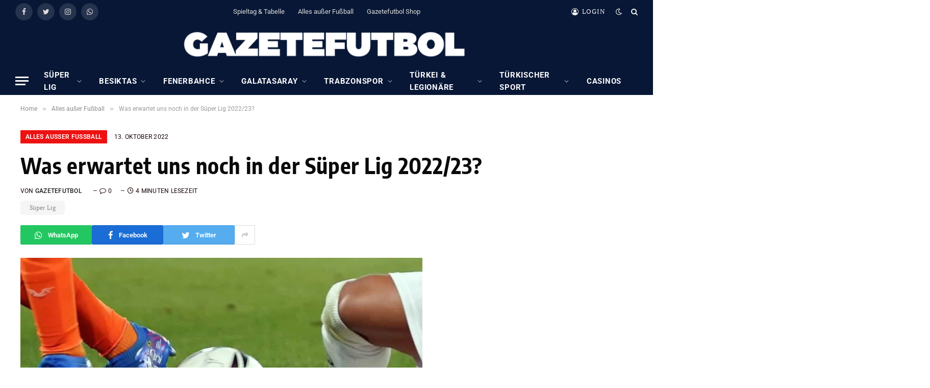

--- FILE ---
content_type: text/html; charset=UTF-8
request_url: https://gazetefutbol.de/was-erwartet-uns-noch-in-der-sueper-lig-2022-23/
body_size: 23657
content:

<!DOCTYPE html>
<html lang="de" itemscope itemtype="https://schema.org/BlogPosting" class="s-light site-s-light">

<head>

	<meta charset="UTF-8" />
	<meta name="viewport" content="width=device-width, initial-scale=1" />
	        <script type="text/javascript" src="https://cdn.consentmanager.net/delivery/autoblocking/17ac1618e1418.js" data-cmp-ab="1"
                data-cmp-host="delivery.consentmanager.net"
                data-cmp-cdn="cdn.consentmanager.net"
                data-cmp-codesrc="10" ></script>
        <meta name='robots' content='index, follow, max-image-preview:large, max-snippet:-1, max-video-preview:-1' />
	<style>img:is([sizes="auto" i], [sizes^="auto," i]) { contain-intrinsic-size: 3000px 1500px }</style>
	
	<!-- This site is optimized with the Yoast SEO plugin v23.7 - https://yoast.com/wordpress/plugins/seo/ -->
	<title>Was erwartet uns noch in der Süper Lig 2022/23?</title><link rel="preload" as="image" imagesrcset="https://gazetefutbol.de/wp-content/uploads/2021/12/AW397393_01-1024x559.jpg 1024w, https://gazetefutbol.de/wp-content/uploads/2021/12/AW397393_01-300x164.jpg 300w, https://gazetefutbol.de/wp-content/uploads/2021/12/AW397393_01-768x419.jpg 768w, https://gazetefutbol.de/wp-content/uploads/2021/12/AW397393_01.jpg 1308w" imagesizes="(max-width: 788px) 100vw, 788px" /><link rel="preload" as="font" href="https://gazetefutbol.de/wp-content/themes/smart-mag/css/icons/fonts/ts-icons.woff2?v2.4" type="font/woff2" crossorigin="anonymous" />
	<meta name="description" content="In den letzten vier Jahren gewannen vier verschiedene Vereine die Süper Lig. Aktuell trennen Platz eins und Platz sieben nur einen Punkt." />
	<link rel="canonical" href="https://gazetefutbol.de/was-erwartet-uns-noch-in-der-sueper-lig-2022-23/" />
	<meta name="twitter:label1" content="Verfasst von" />
	<meta name="twitter:data1" content="GazeteFutbol" />
	<meta name="twitter:label2" content="Geschätzte Lesezeit" />
	<meta name="twitter:data2" content="5 Minuten" />
	<script type="application/ld+json" class="yoast-schema-graph">{"@context":"https://schema.org","@graph":[{"@type":"NewsArticle","@id":"https://gazetefutbol.de/was-erwartet-uns-noch-in-der-sueper-lig-2022-23/#article","isPartOf":{"@id":"https://gazetefutbol.de/was-erwartet-uns-noch-in-der-sueper-lig-2022-23/"},"author":{"name":"GazeteFutbol","@id":"https://gazetefutbol.de/#/schema/person/c2613c4794d7c38bf055ec5b4615e5fa"},"headline":"Was erwartet uns noch in der Süper Lig 2022/23?","datePublished":"2022-10-13T11:53:38+00:00","dateModified":"2023-10-30T16:06:00+00:00","mainEntityOfPage":{"@id":"https://gazetefutbol.de/was-erwartet-uns-noch-in-der-sueper-lig-2022-23/"},"wordCount":840,"commentCount":0,"publisher":{"@id":"https://gazetefutbol.de/#organization"},"image":{"@id":"https://gazetefutbol.de/was-erwartet-uns-noch-in-der-sueper-lig-2022-23/#primaryimage"},"thumbnailUrl":"https://gazetefutbol.de/wp-content/uploads/2021/12/AW397393_01.jpg","keywords":["Süper Lig"],"articleSection":["Alles außer Fußball"],"inLanguage":"de","potentialAction":[{"@type":"CommentAction","name":"Comment","target":["https://gazetefutbol.de/was-erwartet-uns-noch-in-der-sueper-lig-2022-23/#respond"]}]},{"@type":"WebPage","@id":"https://gazetefutbol.de/was-erwartet-uns-noch-in-der-sueper-lig-2022-23/","url":"https://gazetefutbol.de/was-erwartet-uns-noch-in-der-sueper-lig-2022-23/","name":"Was erwartet uns noch in der Süper Lig 2022/23?","isPartOf":{"@id":"https://gazetefutbol.de/#website"},"primaryImageOfPage":{"@id":"https://gazetefutbol.de/was-erwartet-uns-noch-in-der-sueper-lig-2022-23/#primaryimage"},"image":{"@id":"https://gazetefutbol.de/was-erwartet-uns-noch-in-der-sueper-lig-2022-23/#primaryimage"},"thumbnailUrl":"https://gazetefutbol.de/wp-content/uploads/2021/12/AW397393_01.jpg","datePublished":"2022-10-13T11:53:38+00:00","dateModified":"2023-10-30T16:06:00+00:00","description":"In den letzten vier Jahren gewannen vier verschiedene Vereine die Süper Lig. Aktuell trennen Platz eins und Platz sieben nur einen Punkt.","breadcrumb":{"@id":"https://gazetefutbol.de/was-erwartet-uns-noch-in-der-sueper-lig-2022-23/#breadcrumb"},"inLanguage":"de","potentialAction":[{"@type":"ReadAction","target":["https://gazetefutbol.de/was-erwartet-uns-noch-in-der-sueper-lig-2022-23/"]}]},{"@type":"ImageObject","inLanguage":"de","@id":"https://gazetefutbol.de/was-erwartet-uns-noch-in-der-sueper-lig-2022-23/#primaryimage","url":"https://gazetefutbol.de/wp-content/uploads/2021/12/AW397393_01.jpg","contentUrl":"https://gazetefutbol.de/wp-content/uploads/2021/12/AW397393_01.jpg","width":1308,"height":714,"caption":"Foto: IHA"},{"@type":"BreadcrumbList","@id":"https://gazetefutbol.de/was-erwartet-uns-noch-in-der-sueper-lig-2022-23/#breadcrumb","itemListElement":[{"@type":"ListItem","position":1,"name":"Startseite","item":"https://gazetefutbol.de/"},{"@type":"ListItem","position":2,"name":"Was erwartet uns noch in der Süper Lig 2022/23?"}]},{"@type":"WebSite","@id":"https://gazetefutbol.de/#website","url":"https://gazetefutbol.de/","name":"GazeteFutbol - Seriös. Exklusiv. Auf Deutsch.","description":"Das deutschsprachige Newsportal über den türkischen Fußball","publisher":{"@id":"https://gazetefutbol.de/#organization"},"potentialAction":[{"@type":"SearchAction","target":{"@type":"EntryPoint","urlTemplate":"https://gazetefutbol.de/?s={search_term_string}"},"query-input":{"@type":"PropertyValueSpecification","valueRequired":true,"valueName":"search_term_string"}}],"inLanguage":"de"},{"@type":"Organization","@id":"https://gazetefutbol.de/#organization","name":"GazeteFutbol","url":"https://gazetefutbol.de/","logo":{"@type":"ImageObject","inLanguage":"de","@id":"https://gazetefutbol.de/#/schema/logo/image/","url":"https://gazetefutbol.de/wp-content/uploads/2022/06/gazete-futbol-logo-200x200-1.png","contentUrl":"https://gazetefutbol.de/wp-content/uploads/2022/06/gazete-futbol-logo-200x200-1.png","width":200,"height":200,"caption":"GazeteFutbol"},"image":{"@id":"https://gazetefutbol.de/#/schema/logo/image/"},"sameAs":["https://www.facebook.com/GazeteFutbol.de","https://x.com/gazetefutbolde","https://www.instagram.com/gazetefutbolde/","https://whatsapp.com/channel/0029Vb33xYcFnSzFrZk24w2d"]},{"@type":"Person","@id":"https://gazetefutbol.de/#/schema/person/c2613c4794d7c38bf055ec5b4615e5fa","name":"GazeteFutbol","image":{"@type":"ImageObject","inLanguage":"de","@id":"https://gazetefutbol.de/#/schema/person/image/","url":"https://secure.gravatar.com/avatar/f59283d2eae63c3eef68731ea2db5d4a880948e1770fb452d3b9bd896219aaaa?s=96&d=mm&r=g","contentUrl":"https://secure.gravatar.com/avatar/f59283d2eae63c3eef68731ea2db5d4a880948e1770fb452d3b9bd896219aaaa?s=96&d=mm&r=g","caption":"GazeteFutbol"}}]}</script>
	<!-- / Yoast SEO plugin. -->



<link href='https://cdn.f11-ads.com' rel='preconnect' />
<link href='https://ads.qualitymedianetwork.de' rel='preconnect' />
<link href='https://cdn.qualitymedianetwork.de' rel='preconnect' />
<link rel="alternate" type="application/rss+xml" title="GazeteFutbol - Seriös. Exklusiv. Auf Deutsch. &raquo; Feed" href="https://gazetefutbol.de/feed/" />
<link rel="alternate" type="application/rss+xml" title="GazeteFutbol - Seriös. Exklusiv. Auf Deutsch. &raquo; Kommentar-Feed" href="https://gazetefutbol.de/comments/feed/" />
<script type="text/javascript">
/* <![CDATA[ */
window._wpemojiSettings = {"baseUrl":"https:\/\/s.w.org\/images\/core\/emoji\/16.0.1\/72x72\/","ext":".png","svgUrl":"https:\/\/s.w.org\/images\/core\/emoji\/16.0.1\/svg\/","svgExt":".svg","source":{"concatemoji":"https:\/\/gazetefutbol.de\/wp-includes\/js\/wp-emoji-release.min.js?ver=ef4eac59d2d0796cc987d7502fdfe94f"}};
/*! This file is auto-generated */
!function(s,n){var o,i,e;function c(e){try{var t={supportTests:e,timestamp:(new Date).valueOf()};sessionStorage.setItem(o,JSON.stringify(t))}catch(e){}}function p(e,t,n){e.clearRect(0,0,e.canvas.width,e.canvas.height),e.fillText(t,0,0);var t=new Uint32Array(e.getImageData(0,0,e.canvas.width,e.canvas.height).data),a=(e.clearRect(0,0,e.canvas.width,e.canvas.height),e.fillText(n,0,0),new Uint32Array(e.getImageData(0,0,e.canvas.width,e.canvas.height).data));return t.every(function(e,t){return e===a[t]})}function u(e,t){e.clearRect(0,0,e.canvas.width,e.canvas.height),e.fillText(t,0,0);for(var n=e.getImageData(16,16,1,1),a=0;a<n.data.length;a++)if(0!==n.data[a])return!1;return!0}function f(e,t,n,a){switch(t){case"flag":return n(e,"\ud83c\udff3\ufe0f\u200d\u26a7\ufe0f","\ud83c\udff3\ufe0f\u200b\u26a7\ufe0f")?!1:!n(e,"\ud83c\udde8\ud83c\uddf6","\ud83c\udde8\u200b\ud83c\uddf6")&&!n(e,"\ud83c\udff4\udb40\udc67\udb40\udc62\udb40\udc65\udb40\udc6e\udb40\udc67\udb40\udc7f","\ud83c\udff4\u200b\udb40\udc67\u200b\udb40\udc62\u200b\udb40\udc65\u200b\udb40\udc6e\u200b\udb40\udc67\u200b\udb40\udc7f");case"emoji":return!a(e,"\ud83e\udedf")}return!1}function g(e,t,n,a){var r="undefined"!=typeof WorkerGlobalScope&&self instanceof WorkerGlobalScope?new OffscreenCanvas(300,150):s.createElement("canvas"),o=r.getContext("2d",{willReadFrequently:!0}),i=(o.textBaseline="top",o.font="600 32px Arial",{});return e.forEach(function(e){i[e]=t(o,e,n,a)}),i}function t(e){var t=s.createElement("script");t.src=e,t.defer=!0,s.head.appendChild(t)}"undefined"!=typeof Promise&&(o="wpEmojiSettingsSupports",i=["flag","emoji"],n.supports={everything:!0,everythingExceptFlag:!0},e=new Promise(function(e){s.addEventListener("DOMContentLoaded",e,{once:!0})}),new Promise(function(t){var n=function(){try{var e=JSON.parse(sessionStorage.getItem(o));if("object"==typeof e&&"number"==typeof e.timestamp&&(new Date).valueOf()<e.timestamp+604800&&"object"==typeof e.supportTests)return e.supportTests}catch(e){}return null}();if(!n){if("undefined"!=typeof Worker&&"undefined"!=typeof OffscreenCanvas&&"undefined"!=typeof URL&&URL.createObjectURL&&"undefined"!=typeof Blob)try{var e="postMessage("+g.toString()+"("+[JSON.stringify(i),f.toString(),p.toString(),u.toString()].join(",")+"));",a=new Blob([e],{type:"text/javascript"}),r=new Worker(URL.createObjectURL(a),{name:"wpTestEmojiSupports"});return void(r.onmessage=function(e){c(n=e.data),r.terminate(),t(n)})}catch(e){}c(n=g(i,f,p,u))}t(n)}).then(function(e){for(var t in e)n.supports[t]=e[t],n.supports.everything=n.supports.everything&&n.supports[t],"flag"!==t&&(n.supports.everythingExceptFlag=n.supports.everythingExceptFlag&&n.supports[t]);n.supports.everythingExceptFlag=n.supports.everythingExceptFlag&&!n.supports.flag,n.DOMReady=!1,n.readyCallback=function(){n.DOMReady=!0}}).then(function(){return e}).then(function(){var e;n.supports.everything||(n.readyCallback(),(e=n.source||{}).concatemoji?t(e.concatemoji):e.wpemoji&&e.twemoji&&(t(e.twemoji),t(e.wpemoji)))}))}((window,document),window._wpemojiSettings);
/* ]]> */
</script>
<style id='wp-emoji-styles-inline-css' type='text/css'>

	img.wp-smiley, img.emoji {
		display: inline !important;
		border: none !important;
		box-shadow: none !important;
		height: 1em !important;
		width: 1em !important;
		margin: 0 0.07em !important;
		vertical-align: -0.1em !important;
		background: none !important;
		padding: 0 !important;
	}
</style>
<link rel='stylesheet' id='wp-block-library-css' href='https://gazetefutbol.de/wp-includes/css/dist/block-library/style.min.css?ver=ef4eac59d2d0796cc987d7502fdfe94f' type='text/css' media='all' />
<style id='classic-theme-styles-inline-css' type='text/css'>
/*! This file is auto-generated */
.wp-block-button__link{color:#fff;background-color:#32373c;border-radius:9999px;box-shadow:none;text-decoration:none;padding:calc(.667em + 2px) calc(1.333em + 2px);font-size:1.125em}.wp-block-file__button{background:#32373c;color:#fff;text-decoration:none}
</style>
<style id='create-block-watchbetter-video-style-inline-css' type='text/css'>
.wp-block-create-block-watchbetter-video{padding:2px}

</style>
<style id='global-styles-inline-css' type='text/css'>
:root{--wp--preset--aspect-ratio--square: 1;--wp--preset--aspect-ratio--4-3: 4/3;--wp--preset--aspect-ratio--3-4: 3/4;--wp--preset--aspect-ratio--3-2: 3/2;--wp--preset--aspect-ratio--2-3: 2/3;--wp--preset--aspect-ratio--16-9: 16/9;--wp--preset--aspect-ratio--9-16: 9/16;--wp--preset--color--black: #000000;--wp--preset--color--cyan-bluish-gray: #abb8c3;--wp--preset--color--white: #ffffff;--wp--preset--color--pale-pink: #f78da7;--wp--preset--color--vivid-red: #cf2e2e;--wp--preset--color--luminous-vivid-orange: #ff6900;--wp--preset--color--luminous-vivid-amber: #fcb900;--wp--preset--color--light-green-cyan: #7bdcb5;--wp--preset--color--vivid-green-cyan: #00d084;--wp--preset--color--pale-cyan-blue: #8ed1fc;--wp--preset--color--vivid-cyan-blue: #0693e3;--wp--preset--color--vivid-purple: #9b51e0;--wp--preset--gradient--vivid-cyan-blue-to-vivid-purple: linear-gradient(135deg,rgba(6,147,227,1) 0%,rgb(155,81,224) 100%);--wp--preset--gradient--light-green-cyan-to-vivid-green-cyan: linear-gradient(135deg,rgb(122,220,180) 0%,rgb(0,208,130) 100%);--wp--preset--gradient--luminous-vivid-amber-to-luminous-vivid-orange: linear-gradient(135deg,rgba(252,185,0,1) 0%,rgba(255,105,0,1) 100%);--wp--preset--gradient--luminous-vivid-orange-to-vivid-red: linear-gradient(135deg,rgba(255,105,0,1) 0%,rgb(207,46,46) 100%);--wp--preset--gradient--very-light-gray-to-cyan-bluish-gray: linear-gradient(135deg,rgb(238,238,238) 0%,rgb(169,184,195) 100%);--wp--preset--gradient--cool-to-warm-spectrum: linear-gradient(135deg,rgb(74,234,220) 0%,rgb(151,120,209) 20%,rgb(207,42,186) 40%,rgb(238,44,130) 60%,rgb(251,105,98) 80%,rgb(254,248,76) 100%);--wp--preset--gradient--blush-light-purple: linear-gradient(135deg,rgb(255,206,236) 0%,rgb(152,150,240) 100%);--wp--preset--gradient--blush-bordeaux: linear-gradient(135deg,rgb(254,205,165) 0%,rgb(254,45,45) 50%,rgb(107,0,62) 100%);--wp--preset--gradient--luminous-dusk: linear-gradient(135deg,rgb(255,203,112) 0%,rgb(199,81,192) 50%,rgb(65,88,208) 100%);--wp--preset--gradient--pale-ocean: linear-gradient(135deg,rgb(255,245,203) 0%,rgb(182,227,212) 50%,rgb(51,167,181) 100%);--wp--preset--gradient--electric-grass: linear-gradient(135deg,rgb(202,248,128) 0%,rgb(113,206,126) 100%);--wp--preset--gradient--midnight: linear-gradient(135deg,rgb(2,3,129) 0%,rgb(40,116,252) 100%);--wp--preset--font-size--small: 13px;--wp--preset--font-size--medium: 20px;--wp--preset--font-size--large: 36px;--wp--preset--font-size--x-large: 42px;--wp--preset--spacing--20: 0.44rem;--wp--preset--spacing--30: 0.67rem;--wp--preset--spacing--40: 1rem;--wp--preset--spacing--50: 1.5rem;--wp--preset--spacing--60: 2.25rem;--wp--preset--spacing--70: 3.38rem;--wp--preset--spacing--80: 5.06rem;--wp--preset--shadow--natural: 6px 6px 9px rgba(0, 0, 0, 0.2);--wp--preset--shadow--deep: 12px 12px 50px rgba(0, 0, 0, 0.4);--wp--preset--shadow--sharp: 6px 6px 0px rgba(0, 0, 0, 0.2);--wp--preset--shadow--outlined: 6px 6px 0px -3px rgba(255, 255, 255, 1), 6px 6px rgba(0, 0, 0, 1);--wp--preset--shadow--crisp: 6px 6px 0px rgba(0, 0, 0, 1);}:where(.is-layout-flex){gap: 0.5em;}:where(.is-layout-grid){gap: 0.5em;}body .is-layout-flex{display: flex;}.is-layout-flex{flex-wrap: wrap;align-items: center;}.is-layout-flex > :is(*, div){margin: 0;}body .is-layout-grid{display: grid;}.is-layout-grid > :is(*, div){margin: 0;}:where(.wp-block-columns.is-layout-flex){gap: 2em;}:where(.wp-block-columns.is-layout-grid){gap: 2em;}:where(.wp-block-post-template.is-layout-flex){gap: 1.25em;}:where(.wp-block-post-template.is-layout-grid){gap: 1.25em;}.has-black-color{color: var(--wp--preset--color--black) !important;}.has-cyan-bluish-gray-color{color: var(--wp--preset--color--cyan-bluish-gray) !important;}.has-white-color{color: var(--wp--preset--color--white) !important;}.has-pale-pink-color{color: var(--wp--preset--color--pale-pink) !important;}.has-vivid-red-color{color: var(--wp--preset--color--vivid-red) !important;}.has-luminous-vivid-orange-color{color: var(--wp--preset--color--luminous-vivid-orange) !important;}.has-luminous-vivid-amber-color{color: var(--wp--preset--color--luminous-vivid-amber) !important;}.has-light-green-cyan-color{color: var(--wp--preset--color--light-green-cyan) !important;}.has-vivid-green-cyan-color{color: var(--wp--preset--color--vivid-green-cyan) !important;}.has-pale-cyan-blue-color{color: var(--wp--preset--color--pale-cyan-blue) !important;}.has-vivid-cyan-blue-color{color: var(--wp--preset--color--vivid-cyan-blue) !important;}.has-vivid-purple-color{color: var(--wp--preset--color--vivid-purple) !important;}.has-black-background-color{background-color: var(--wp--preset--color--black) !important;}.has-cyan-bluish-gray-background-color{background-color: var(--wp--preset--color--cyan-bluish-gray) !important;}.has-white-background-color{background-color: var(--wp--preset--color--white) !important;}.has-pale-pink-background-color{background-color: var(--wp--preset--color--pale-pink) !important;}.has-vivid-red-background-color{background-color: var(--wp--preset--color--vivid-red) !important;}.has-luminous-vivid-orange-background-color{background-color: var(--wp--preset--color--luminous-vivid-orange) !important;}.has-luminous-vivid-amber-background-color{background-color: var(--wp--preset--color--luminous-vivid-amber) !important;}.has-light-green-cyan-background-color{background-color: var(--wp--preset--color--light-green-cyan) !important;}.has-vivid-green-cyan-background-color{background-color: var(--wp--preset--color--vivid-green-cyan) !important;}.has-pale-cyan-blue-background-color{background-color: var(--wp--preset--color--pale-cyan-blue) !important;}.has-vivid-cyan-blue-background-color{background-color: var(--wp--preset--color--vivid-cyan-blue) !important;}.has-vivid-purple-background-color{background-color: var(--wp--preset--color--vivid-purple) !important;}.has-black-border-color{border-color: var(--wp--preset--color--black) !important;}.has-cyan-bluish-gray-border-color{border-color: var(--wp--preset--color--cyan-bluish-gray) !important;}.has-white-border-color{border-color: var(--wp--preset--color--white) !important;}.has-pale-pink-border-color{border-color: var(--wp--preset--color--pale-pink) !important;}.has-vivid-red-border-color{border-color: var(--wp--preset--color--vivid-red) !important;}.has-luminous-vivid-orange-border-color{border-color: var(--wp--preset--color--luminous-vivid-orange) !important;}.has-luminous-vivid-amber-border-color{border-color: var(--wp--preset--color--luminous-vivid-amber) !important;}.has-light-green-cyan-border-color{border-color: var(--wp--preset--color--light-green-cyan) !important;}.has-vivid-green-cyan-border-color{border-color: var(--wp--preset--color--vivid-green-cyan) !important;}.has-pale-cyan-blue-border-color{border-color: var(--wp--preset--color--pale-cyan-blue) !important;}.has-vivid-cyan-blue-border-color{border-color: var(--wp--preset--color--vivid-cyan-blue) !important;}.has-vivid-purple-border-color{border-color: var(--wp--preset--color--vivid-purple) !important;}.has-vivid-cyan-blue-to-vivid-purple-gradient-background{background: var(--wp--preset--gradient--vivid-cyan-blue-to-vivid-purple) !important;}.has-light-green-cyan-to-vivid-green-cyan-gradient-background{background: var(--wp--preset--gradient--light-green-cyan-to-vivid-green-cyan) !important;}.has-luminous-vivid-amber-to-luminous-vivid-orange-gradient-background{background: var(--wp--preset--gradient--luminous-vivid-amber-to-luminous-vivid-orange) !important;}.has-luminous-vivid-orange-to-vivid-red-gradient-background{background: var(--wp--preset--gradient--luminous-vivid-orange-to-vivid-red) !important;}.has-very-light-gray-to-cyan-bluish-gray-gradient-background{background: var(--wp--preset--gradient--very-light-gray-to-cyan-bluish-gray) !important;}.has-cool-to-warm-spectrum-gradient-background{background: var(--wp--preset--gradient--cool-to-warm-spectrum) !important;}.has-blush-light-purple-gradient-background{background: var(--wp--preset--gradient--blush-light-purple) !important;}.has-blush-bordeaux-gradient-background{background: var(--wp--preset--gradient--blush-bordeaux) !important;}.has-luminous-dusk-gradient-background{background: var(--wp--preset--gradient--luminous-dusk) !important;}.has-pale-ocean-gradient-background{background: var(--wp--preset--gradient--pale-ocean) !important;}.has-electric-grass-gradient-background{background: var(--wp--preset--gradient--electric-grass) !important;}.has-midnight-gradient-background{background: var(--wp--preset--gradient--midnight) !important;}.has-small-font-size{font-size: var(--wp--preset--font-size--small) !important;}.has-medium-font-size{font-size: var(--wp--preset--font-size--medium) !important;}.has-large-font-size{font-size: var(--wp--preset--font-size--large) !important;}.has-x-large-font-size{font-size: var(--wp--preset--font-size--x-large) !important;}
:where(.wp-block-post-template.is-layout-flex){gap: 1.25em;}:where(.wp-block-post-template.is-layout-grid){gap: 1.25em;}
:where(.wp-block-columns.is-layout-flex){gap: 2em;}:where(.wp-block-columns.is-layout-grid){gap: 2em;}
:root :where(.wp-block-pullquote){font-size: 1.5em;line-height: 1.6;}
</style>
<link rel='stylesheet' id='wpa-css-css' href='https://gazetefutbol.de/wp-content/plugins/honeypot/includes/css/wpa.css?ver=2.3.04' type='text/css' media='all' />
<link rel='stylesheet' id='custom-style-css' href='https://gazetefutbol.de/wp-content/themes/smart-mag/custom-style.css?ver=1.0' type='text/css' media='all' />
<link rel='stylesheet' id='smartmag-core-css' href='https://gazetefutbol.de/wp-content/themes/smart-mag/style.css?ver=9.2.0' type='text/css' media='all' />
<style id='smartmag-core-inline-css' type='text/css'>
:root { --c-main: #ed1212;
--c-main-rgb: 237,18,18;
--c-headings: #0a0a0a;
--text-font: "PT Serif", Georgia, serif;
--body-font: "PT Serif", Georgia, serif;
--ui-font: "Roboto", system-ui, -apple-system, "Segoe UI", Arial, sans-serif;
--title-font: "Roboto", system-ui, -apple-system, "Segoe UI", Arial, sans-serif;
--h-font: "Roboto", system-ui, -apple-system, "Segoe UI", Arial, sans-serif;
--title-font: "Encode Sans Condensed", system-ui, -apple-system, "Segoe UI", Arial, sans-serif;
--h-font: "Encode Sans Condensed", system-ui, -apple-system, "Segoe UI", Arial, sans-serif;
--text-h-font: var(--h-font);
--title-size-xs: 16px;
--title-size-s: 18px;
--title-size-n: 18px;
--title-size-m: 20px;
--c-post-meta: #160000; }
.post-title:not(._) { letter-spacing: 0.02em; }
.smart-head-main { --main-width: 1600px; }
.smart-head-main .smart-head-top { --head-h: 45px; background-color: #081736; }
.smart-head-main .smart-head-mid { --head-h: 86px; background-color: #081736; }
.smart-head-main .smart-head-bot { background-color: #081736; }
.navigation-main .menu > li > a { font-size: 15px; font-weight: bold; text-transform: uppercase; letter-spacing: 0.05em; }
.navigation-main { margin-left: calc(-1 * var(--nav-items-space)); }
.s-light .navigation { --c-nav-blip: var(--c-main); --c-nav-drop-bg: #081736; --c-nav-drop: #ffffff; --c-nav-drop-hov: #fcfcfc; }
.s-light .sub-cats { background-color: #081736; }
.s-dark .navigation-main { --c-nav: #ffffff; --c-nav-hov: var(--c-main); }
.s-dark .navigation { --c-nav-blip: #aaaaaa; --c-nav-drop: #ffffff; }
.smart-head-mobile .smart-head-mid { --head-h: 70px; background-color: #081736; border-bottom-width: 0px; }
.s-dark .off-canvas, .off-canvas.s-dark { background-color: #081736; }
.s-dark .navigation-small { --c-nav: #dddddd; }
.smart-head-main { --c-hamburger: #ffffff; }
.main-footer .upper-footer { background-color: #081736; }
.main-footer .lower-footer { background-color: #091636; }
.lower-footer { color: #ffffff; }
.post-meta .meta-item, .post-meta .text-in { text-transform: uppercase; letter-spacing: 0.02em; }
.s-light .block-wrap.s-dark { --c-post-meta: var(--c-contrast-450); }
.block-head-c .heading { font-family: "Rajdhani", system-ui, -apple-system, "Segoe UI", Arial, sans-serif; font-size: 24px; letter-spacing: 0.02em; }
.block-head-c2 { --line-weight: 2px; }
.block-head-e2 .heading { font-weight: 600; color: var(--c-main); }
.post-meta-single .meta-item, .post-meta-single .text-in { font-weight: normal; }
.entry-content { font-size: 18px; font-weight: normal; }
.post-content h1, .post-content h2, .post-content h3, .post-content h4, .post-content h5, .post-content h6 { letter-spacing: 0.02em; }
.site-s-light .entry-content { color: #2b2b2b; }
.s-dark .entry-content { color: #f2f2f2; }
.a-wrap-2:not(._) { margin-top: 0px; }
@media (min-width: 1200px) { .loop-list .post-title { font-size: 22px; } }
@media (min-width: 940px) and (max-width: 1200px) { .navigation-main .menu > li > a { font-size: calc(10px + (15px - 10px) * .7); } }


</style>
<link rel='stylesheet' id='smartmag-magnific-popup-css' href='https://gazetefutbol.de/wp-content/themes/smart-mag/css/lightbox.css?ver=9.2.0' type='text/css' media='all' />
<link rel='stylesheet' id='smartmag-icons-css' href='https://gazetefutbol.de/wp-content/themes/smart-mag/css/icons/icons.css?ver=9.2.0' type='text/css' media='all' />
<link rel='stylesheet' id='smartmag-gfonts-custom-css' href='//gazetefutbol.de/wp-content/uploads/omgf/smartmag-gfonts-custom/smartmag-gfonts-custom.css?ver=1750060131' type='text/css' media='all' />
<script type="text/javascript" src="https://gazetefutbol.de/wp-includes/js/jquery/jquery.min.js?ver=3.7.1" id="jquery-core-js"></script>
<script type="text/javascript" src="https://gazetefutbol.de/wp-includes/js/jquery/jquery-migrate.min.js?ver=3.4.1" id="jquery-migrate-js"></script>
<script type="text/javascript" src="https://gazetefutbol.de/wp-content/plugins/sphere-post-views/assets/js/post-views.js?ver=1.0.1" id="sphere-post-views-js"></script>
<script type="text/javascript" id="sphere-post-views-js-after">
/* <![CDATA[ */
var Sphere_PostViews = {"ajaxUrl":"https:\/\/gazetefutbol.de\/wp-admin\/admin-ajax.php?sphere_post_views=1","sampling":0,"samplingRate":10,"repeatCountDelay":0,"postID":83215,"token":"f8c31df449"}
/* ]]> */
</script>

<!-- OG: 3.3.8 --><link rel="image_src" href="https://gazetefutbol.de/wp-content/uploads/2021/12/AW397393_01.jpg"><meta name="msapplication-TileImage" content="https://gazetefutbol.de/wp-content/uploads/2021/12/AW397393_01.jpg">
<meta property="og:image" content="https://gazetefutbol.de/wp-content/uploads/2021/12/AW397393_01.jpg"><meta property="og:image:secure_url" content="https://gazetefutbol.de/wp-content/uploads/2021/12/AW397393_01.jpg"><meta property="og:image:width" content="1308"><meta property="og:image:height" content="714"><meta property="og:image:alt" content="Foto: IHA"><meta property="og:image:type" content="image/jpeg"><meta property="og:description" content="In den letzten vier Jahren gewannen vier verschiedene Vereine die türkische Süper Lig. Aktuell trennen Platz eins und Platz sieben nur einen Punkt. Die Fans, für die Overlyzer die besten Buchmacher getestet hat, können sich also auf eine spannende Süper Lig-Saison einstellen. Wir wollen heute einen Ausblick auf die Spielzeit 2022/23 wagen. Players to watch..."><meta property="og:type" content="article"><meta property="og:locale" content="de"><meta property="og:site_name" content="GazeteFutbol - Seriös. Exklusiv. Auf Deutsch."><meta property="og:title" content="Was erwartet uns noch in der Süper Lig 2022/23?"><meta property="og:url" content="https://gazetefutbol.de/was-erwartet-uns-noch-in-der-sueper-lig-2022-23/"><meta property="og:updated_time" content="2023-10-30T17:06:00+01:00">
<meta property="article:tag" content="Süper Lig"><meta property="article:published_time" content="2022-10-13T11:53:38+00:00"><meta property="article:modified_time" content="2023-10-30T16:06:00+00:00"><meta property="article:section" content="Alles außer Fußball"><meta property="article:author:first_name" content="GazeteFutbol"><meta property="article:author:username" content="GazeteFutbol">
<meta property="twitter:partner" content="ogwp"><meta property="twitter:card" content="summary_large_image"><meta property="twitter:image" content="https://gazetefutbol.de/wp-content/uploads/2021/12/AW397393_01.jpg"><meta property="twitter:image:alt" content="Foto: IHA"><meta property="twitter:title" content="Was erwartet uns noch in der Süper Lig 2022/23?"><meta property="twitter:description" content="In den letzten vier Jahren gewannen vier verschiedene Vereine die türkische Süper Lig. Aktuell trennen Platz eins und Platz sieben nur einen Punkt. Die Fans, für die Overlyzer die besten Buchmacher..."><meta property="twitter:url" content="https://gazetefutbol.de/was-erwartet-uns-noch-in-der-sueper-lig-2022-23/"><meta property="twitter:label1" content="Reading time"><meta property="twitter:data1" content="4 minutes">
<meta itemprop="image" content="https://gazetefutbol.de/wp-content/uploads/2021/12/AW397393_01.jpg"><meta itemprop="name" content="Was erwartet uns noch in der Süper Lig 2022/23?"><meta itemprop="description" content="In den letzten vier Jahren gewannen vier verschiedene Vereine die türkische Süper Lig. Aktuell trennen Platz eins und Platz sieben nur einen Punkt. Die Fans, für die Overlyzer die besten Buchmacher getestet hat, können sich also auf eine spannende Süper Lig-Saison einstellen. Wir wollen heute einen Ausblick auf die Spielzeit 2022/23 wagen. Players to watch..."><meta itemprop="datePublished" content="2022-10-13"><meta itemprop="dateModified" content="2023-10-30T16:06:00+00:00">
<meta property="profile:first_name" content="GazeteFutbol"><meta property="profile:username" content="GazeteFutbol">
<!-- /OG -->

<link rel="https://api.w.org/" href="https://gazetefutbol.de/wp-json/" /><link rel="alternate" title="JSON" type="application/json" href="https://gazetefutbol.de/wp-json/wp/v2/posts/83215" /><link rel="alternate" title="oEmbed (JSON)" type="application/json+oembed" href="https://gazetefutbol.de/wp-json/oembed/1.0/embed?url=https%3A%2F%2Fgazetefutbol.de%2Fwas-erwartet-uns-noch-in-der-sueper-lig-2022-23%2F" />
<link rel="alternate" title="oEmbed (XML)" type="text/xml+oembed" href="https://gazetefutbol.de/wp-json/oembed/1.0/embed?url=https%3A%2F%2Fgazetefutbol.de%2Fwas-erwartet-uns-noch-in-der-sueper-lig-2022-23%2F&#038;format=xml" />
<!-- HFCM by 99 Robots - Snippet # 34: Taboola Head -->
<script data-cmp-vendor="s98" type="text/plain" class="cmplazyload">
  window._taboola = window._taboola || [];
  _taboola.push({article:'auto'});
  !function (e, f, u, i) {
    if (!document.getElementById(i)){
      e.async = 1;
      e.src = u;
      e.id = i;
      f.parentNode.insertBefore(e, f);
    }
  }(document.createElement('script'),
  document.getElementsByTagName('script')[0],
  '//cdn.taboola.com/libtrc/gazetefutbol-publisher/loader.js',
  'tb_loader_script');
  if(window.performance && typeof window.performance.mark == 'function')
    {window.performance.mark('tbl_ic');}
</script>
<!-- /end HFCM by 99 Robots -->
<!-- HFCM by 99 Robots - Snippet # 36: Taboola Web Push -->
<script async type="text/plain" data-cmp-vendor="s98" class="cmplazyload" data-cmp-src="https://cdn.taboola.com/webpush/publishers/1806299/taboola-push-sdk.js"></script>
<!-- /end HFCM by 99 Robots -->
<!-- Google Tag Manager -->
<script>(function(w,d,s,l,i){w[l]=w[l]||[];w[l].push({'gtm.start':
new Date().getTime(),event:'gtm.js'});var f=d.getElementsByTagName(s)[0],
j=d.createElement(s),dl=l!='dataLayer'?'&l='+l:'';j.async=true;j.src=
'https://www.googletagmanager.com/gtm.js?id='+i+dl;f.parentNode.insertBefore(j,f);
})(window,document,'script','dataLayer','GTM-N9VSFX4S');</script>
<!-- End Google Tag Manager --><script type="text/javascript">
(function() {
	function loadQMNScript(tcData, success) {
		if (!success || !tcData.gdprApplies) {
			return;
		}

		if (
			tcData.eventStatus !== "useractioncomplete" &&
			tcData.eventStatus !== "tcloaded"
		) {
			return;
		}

		for (let i = 1; i <= 10; i++) {
			if (!tcData.purpose.consents[i]) {
				console.log("%c QMN ", "background-color: Red; color: white; font-weight: bold; padding:2px; ", "Purpose consent " + i + " not given");
				return;
			}
		}

		if (!tcData.vendor.consents[835]) {
			console.log("%c QMN ", "background-color: Red; color: white; font-weight: bold; padding:2px; ", "Vendor consent 835 not given");
			return;
		}

		const scriptUrl = "https://cdn.qualitymedianetwork.de/delivery/gazetefutbol.de.js";
		const script = document.createElement("script");
		script.src = scriptUrl;
		script.async = true; 
		script.type = "text/javascript";
		document.body.appendChild(script);
	}

	if (typeof __tcfapi === "function") {
		__tcfapi("addEventListener", 2, loadQMNScript);
	} else {
		let tries = 0;
		let interval = setInterval(function() {
			if (typeof __tcfapi === "function") {
				clearInterval(interval);
				__tcfapi("addEventListener", 2, loadQMNScript);
			} else {
				tries++;
				if (tries > 10) {
					clearInterval(interval);
					console.log("%c QMN ", "background-color: Red; color: white; font-weight: bold; padding:2px; ", "Consent Management Platform not found");
				}
			}
		}, 1000);
	}
})();
</script>
		<script>
		var BunyadSchemeKey = 'bunyad-scheme';
		(() => {
			const d = document.documentElement;
			const c = d.classList;
			var scheme = localStorage.getItem(BunyadSchemeKey);
			
			if (scheme) {
				d.dataset.origClass = c;
				scheme === 'dark' ? c.remove('s-light', 'site-s-light') : c.remove('s-dark', 'site-s-dark');
				c.add('site-s-' + scheme, 's-' + scheme);
			}
		})();
		</script>
		<meta name="generator" content="Elementor 3.31.2; features: additional_custom_breakpoints, e_element_cache; settings: css_print_method-external, google_font-disabled, font_display-swap">
<link rel="icon" href="https://gazetefutbol.de/wp-content/uploads/2023/12/cropped-WhatsApp-Image-2023-12-01-at-21.37.03_7f52e9f6-32x32.jpg" sizes="32x32" />
<link rel="icon" href="https://gazetefutbol.de/wp-content/uploads/2023/12/cropped-WhatsApp-Image-2023-12-01-at-21.37.03_7f52e9f6-192x192.jpg" sizes="192x192" />
<link rel="apple-touch-icon" href="https://gazetefutbol.de/wp-content/uploads/2023/12/cropped-WhatsApp-Image-2023-12-01-at-21.37.03_7f52e9f6-180x180.jpg" />
<meta name="msapplication-TileImage" content="https://gazetefutbol.de/wp-content/uploads/2023/12/cropped-WhatsApp-Image-2023-12-01-at-21.37.03_7f52e9f6-270x270.jpg" />

	<script>
	document.querySelector('head').innerHTML += '<style class="bunyad-img-effects-css">.main-wrap .wp-post-image, .post-content img { opacity: 0; }</style>';
	</script>

</head>

<body data-rsssl=1 class="wp-singular post-template-default single single-post postid-83215 single-format-standard wp-theme-smart-mag right-sidebar post-layout-large post-cat-15338 has-lb has-lb-sm img-effects layout-normal elementor-default elementor-kit-68701">

<!-- Google Tag Manager (noscript) -->
<noscript><iframe src="https://www.googletagmanager.com/ns.html?id=GTM-N9VSFX4S"
height="0" width="0" style="display:none;visibility:hidden"></iframe></noscript>
<!-- End Google Tag Manager (noscript) -->

<div class="main-wrap">

	
<div class="off-canvas-backdrop"></div>
<div class="mobile-menu-container off-canvas s-dark" id="off-canvas">

	<div class="off-canvas-head">
		<a href="#" class="close"><i class="tsi tsi-times"></i></a>

		<div class="ts-logo">
					</div>
	</div>

	<div class="off-canvas-content">

		
			<ul id="menu-canvas_off" class="mobile-menu"><li id="menu-item-69068" class="menu-item menu-item-type-taxonomy menu-item-object-category menu-item-69068"><a href="https://gazetefutbol.de/category/sueper-lig/">Süper Lig</a></li>
<li id="menu-item-69069" class="menu-item menu-item-type-post_type menu-item-object-page menu-item-69069"><a href="https://gazetefutbol.de/spieltag-tabelle/">Spieltag &#038; Tabelle</a></li>
<li id="menu-item-69070" class="menu-item menu-item-type-taxonomy menu-item-object-category menu-item-69070"><a href="https://gazetefutbol.de/category/besiktas/">Besiktas</a></li>
<li id="menu-item-69071" class="menu-item menu-item-type-taxonomy menu-item-object-category menu-item-69071"><a href="https://gazetefutbol.de/category/fenerbahce/">Fenerbahce</a></li>
<li id="menu-item-69072" class="menu-item menu-item-type-taxonomy menu-item-object-category menu-item-69072"><a href="https://gazetefutbol.de/category/galatasaray/">Galatasaray</a></li>
<li id="menu-item-69073" class="menu-item menu-item-type-taxonomy menu-item-object-category menu-item-69073"><a href="https://gazetefutbol.de/category/trabzonspor/">Trabzonspor</a></li>
<li id="menu-item-69074" class="menu-item menu-item-type-taxonomy menu-item-object-category menu-item-69074"><a href="https://gazetefutbol.de/category/tff/">Türkei &amp; Legionäre</a></li>
<li id="menu-item-139624" class="menu-item menu-item-type-taxonomy menu-item-object-category menu-item-139624"><a href="https://gazetefutbol.de/category/tuerkischer-sport/">Türkischer Sport</a></li>
<li id="menu-item-69078" class="menu-item menu-item-type-custom menu-item-object-custom menu-item-has-children menu-item-69078"><a href="#">Gazetefutbol</a>
<ul class="sub-menu">
	<li id="menu-item-69077" class="menu-item menu-item-type-taxonomy menu-item-object-category current-post-ancestor current-menu-parent current-post-parent menu-item-69077"><a href="https://gazetefutbol.de/category/alles-ausser-fussball/">Alles außer Fußball</a></li>
	<li id="menu-item-69075" class="menu-item menu-item-type-custom menu-item-object-custom menu-item-69075"><a target="_blank" href="https://gazetefutbol.myspreadshop.de/">Gazetefutbol Shop</a></li>
</ul>
</li>
<li id="menu-item-146123" class="menu-item menu-item-type-custom menu-item-object-custom menu-item-146123"><a target="_blank" href="https://www.onlinecasinosdeutschland.com/turkiye/">CASINOS</a></li>
</ul>
		
					<div class="off-canvas-widgets">
				
		<div id="smartmag-block-posts-small-9" class="widget ts-block-widget smartmag-widget-posts-small">		
		<div class="block">
					<section class="block-wrap block-posts-small block-sc cols-gap-sm mb-none" data-id="1">

			<div class="widget-title block-head block-head-ac block-head-b"><h5 class="heading">TOP NEWS</h5></div>	
			<div class="block-content">
				
	<div class="loop loop-small loop-small-a loop-sep loop-small-sep grid grid-1 md:grid-1 sm:grid-1 xs:grid-1">

					
<article class="l-post small-post small-a-post m-pos-left">

	
			<div class="media">

		
			<a href="https://gazetefutbol.de/en-nesyri-napoli-fenerbahce-kante-planung-cenk-tosun-aus/" class="image-link media-ratio ar-bunyad-thumb" title="En-Nesyri sagt &#8222;Ja&#8220; zu Neapel: Fenerbahce plant Verkauf – Kante-Planung und Cenk-Tosun-Aus fix"><span data-bgsrc="https://gazetefutbol.de/wp-content/uploads/2025/08/AW516283_01-300x197.jpg" class="img bg-cover wp-post-image attachment-medium size-medium lazyload" data-bgset="https://gazetefutbol.de/wp-content/uploads/2025/08/AW516283_01-300x197.jpg 300w, https://gazetefutbol.de/wp-content/uploads/2025/08/AW516283_01-1024x671.jpg 1024w, https://gazetefutbol.de/wp-content/uploads/2025/08/AW516283_01-768x503.jpg 768w, https://gazetefutbol.de/wp-content/uploads/2025/08/AW516283_01-150x98.jpg 150w, https://gazetefutbol.de/wp-content/uploads/2025/08/AW516283_01-450x295.jpg 450w, https://gazetefutbol.de/wp-content/uploads/2025/08/AW516283_01.jpg 1200w" data-sizes="(max-width: 110px) 100vw, 110px"></span></a>			
			
			
			
		
		</div>
	

	
		<div class="content">

			<div class="post-meta post-meta-a post-meta-left has-below"><h4 class="is-title post-title"><a href="https://gazetefutbol.de/en-nesyri-napoli-fenerbahce-kante-planung-cenk-tosun-aus/">En-Nesyri sagt &#8222;Ja&#8220; zu Neapel: Fenerbahce plant Verkauf – Kante-Planung und Cenk-Tosun-Aus fix</a></h4><div class="post-meta-items meta-below"><span class="meta-item date"><span class="date-link"><time class="post-date" datetime="2026-01-16T09:32:21+01:00">16. Januar 2026</time></span></span></div></div>			
			
			
		</div>

	
</article>	
					
<article class="l-post small-post small-a-post m-pos-left">

	
			<div class="media">

		
			<a href="https://gazetefutbol.de/galatasaray-hakan-calhanoglu-15-millionen-inter-winter-transfer/" class="image-link media-ratio ar-bunyad-thumb" title="Galatasaray bleibt hart: 15 Millionen Euro für Hakan Calhanoglu – Inter blockt weiter im Winter"><span data-bgsrc="https://gazetefutbol.de/wp-content/uploads/2025/07/AW410316_02-e1753825922266-300x200.jpg" class="img bg-cover wp-post-image attachment-medium size-medium lazyload" data-bgset="https://gazetefutbol.de/wp-content/uploads/2025/07/AW410316_02-e1753825922266-300x200.jpg 300w, https://gazetefutbol.de/wp-content/uploads/2025/07/AW410316_02-e1753825922266-1024x683.jpg 1024w, https://gazetefutbol.de/wp-content/uploads/2025/07/AW410316_02-e1753825922266-768x512.jpg 768w, https://gazetefutbol.de/wp-content/uploads/2025/07/AW410316_02-e1753825922266-150x100.jpg 150w, https://gazetefutbol.de/wp-content/uploads/2025/07/AW410316_02-e1753825922266-450x300.jpg 450w, https://gazetefutbol.de/wp-content/uploads/2025/07/AW410316_02-e1753825922266.jpg 1200w" data-sizes="(max-width: 110px) 100vw, 110px"></span></a>			
			
			
			
		
		</div>
	

	
		<div class="content">

			<div class="post-meta post-meta-a post-meta-left has-below"><h4 class="is-title post-title"><a href="https://gazetefutbol.de/galatasaray-hakan-calhanoglu-15-millionen-inter-winter-transfer/">Galatasaray bleibt hart: 15 Millionen Euro für Hakan Calhanoglu – Inter blockt weiter im Winter</a></h4><div class="post-meta-items meta-below"><span class="meta-item date"><span class="date-link"><time class="post-date" datetime="2026-01-16T08:02:46+01:00">16. Januar 2026</time></span></span></div></div>			
			
			
		</div>

	
</article>	
					
<article class="l-post small-post small-a-post m-pos-left">

	
			<div class="media">

		
			<a href="https://gazetefutbol.de/besiktas-yalcin-rafa-silva-necip-uysal-abraham-aston-villa-lucca/" class="image-link media-ratio ar-bunyad-thumb" title="Besiktas nach 3:0 im Pokal: Sergen Yalcin über Rafa Silva, Uysal und Abrahams-Zukunft – Alternativ steht bereit"><span data-bgsrc="https://gazetefutbol.de/wp-content/uploads/2025/10/AW564399_01-300x201.jpg" class="img bg-cover wp-post-image attachment-medium size-medium lazyload" data-bgset="https://gazetefutbol.de/wp-content/uploads/2025/10/AW564399_01-300x201.jpg 300w, https://gazetefutbol.de/wp-content/uploads/2025/10/AW564399_01-1024x684.jpg 1024w, https://gazetefutbol.de/wp-content/uploads/2025/10/AW564399_01-768x513.jpg 768w, https://gazetefutbol.de/wp-content/uploads/2025/10/AW564399_01-150x100.jpg 150w, https://gazetefutbol.de/wp-content/uploads/2025/10/AW564399_01-450x301.jpg 450w, https://gazetefutbol.de/wp-content/uploads/2025/10/AW564399_01.jpg 1200w" data-sizes="(max-width: 110px) 100vw, 110px"></span></a>			
			
			
			
		
		</div>
	

	
		<div class="content">

			<div class="post-meta post-meta-a post-meta-left has-below"><h4 class="is-title post-title"><a href="https://gazetefutbol.de/besiktas-yalcin-rafa-silva-necip-uysal-abraham-aston-villa-lucca/">Besiktas nach 3:0 im Pokal: Sergen Yalcin über Rafa Silva, Uysal und Abrahams-Zukunft – Alternativ steht bereit</a></h4><div class="post-meta-items meta-below"><span class="meta-item date"><span class="date-link"><time class="post-date" datetime="2026-01-16T07:32:34+01:00">16. Januar 2026</time></span></span></div></div>			
			
			
		</div>

	
</article>	
		
	</div>

					</div>

		</section>
				</div>

		</div>			</div>
		
		
		<div class="spc-social-block spc-social spc-social-b smart-head-social">
		
			
				<a href="https://www.facebook.com/GazeteFutbol.de/" class="link service s-facebook" target="_blank" rel="nofollow noopener">
					<i class="icon tsi tsi-facebook"></i>
					<span class="visuallyhidden">Facebook</span>
				</a>
									
			
				<a href="https://x.com/gazetefutbolde" class="link service s-twitter" target="_blank" rel="nofollow noopener">
					<i class="icon tsi tsi-twitter"></i>
					<span class="visuallyhidden">Twitter</span>
				</a>
									
			
				<a href="https://www.instagram.com/gazetefutbolde/" class="link service s-instagram" target="_blank" rel="nofollow noopener">
					<i class="icon tsi tsi-instagram"></i>
					<span class="visuallyhidden">Instagram</span>
				</a>
									
			
		</div>

		
	</div>

</div>
<div class="smart-head smart-head-a smart-head-main" id="smart-head">
	
	<div class="smart-head-row smart-head-top smart-head-row-3 s-dark smart-head-row-full">

		<div class="inner wrap">

							
				<div class="items items-left ">
				
		<div class="spc-social-block spc-social spc-social-b smart-head-social">
		
			
				<a href="https://www.facebook.com/GazeteFutbol.de/" class="link service s-facebook" target="_blank" rel="nofollow noopener">
					<i class="icon tsi tsi-facebook"></i>
					<span class="visuallyhidden">Facebook</span>
				</a>
									
			
				<a href="https://x.com/gazetefutbolde" class="link service s-twitter" target="_blank" rel="nofollow noopener">
					<i class="icon tsi tsi-twitter"></i>
					<span class="visuallyhidden">Twitter</span>
				</a>
									
			
				<a href="https://www.instagram.com/gazetefutbolde/" class="link service s-instagram" target="_blank" rel="nofollow noopener">
					<i class="icon tsi tsi-instagram"></i>
					<span class="visuallyhidden">Instagram</span>
				</a>
									
			
				<a href="http://bit.ly/gazetefutbolwhatsapp" class="link service s-whatsapp" target="_blank" rel="nofollow noopener">
					<i class="icon tsi tsi-whatsapp"></i>
					<span class="visuallyhidden">WhatsApp</span>
				</a>
									
			
		</div>

						</div>

							
				<div class="items items-center ">
					<div class="nav-wrap">
		<nav class="navigation navigation-small nav-hov-a">
			<ul id="menu-top" class="menu"><li id="menu-item-69005" class="menu-item menu-item-type-custom menu-item-object-custom menu-item-69005"><a href="/spieltag-tabelle/">Spieltag &#038; Tabelle</a></li>
<li id="menu-item-69008" class="menu-item menu-item-type-taxonomy menu-item-object-category current-post-ancestor current-menu-parent current-post-parent menu-cat-15338 menu-item-69008"><a href="https://gazetefutbol.de/category/alles-ausser-fussball/">Alles außer Fußball</a></li>
<li id="menu-item-69007" class="menu-item menu-item-type-custom menu-item-object-custom menu-item-69007"><a target="_blank" href="https://gazetefutbol.myspreadshop.de/">Gazetefutbol Shop</a></li>
</ul>		</nav>
	</div>
				</div>

							
				<div class="items items-right ">
				

	<a href="#auth-modal" class="auth-link has-icon">
					<i class="icon tsi tsi-user-circle-o"></i>
		
					<span class="label">Login</span>
			</a>


<div class="scheme-switcher has-icon-only">
	<a href="#" class="toggle is-icon toggle-dark" title="Switch to Dark Design - easier on eyes.">
		<i class="icon tsi tsi-moon"></i>
	</a>
	<a href="#" class="toggle is-icon toggle-light" title="Switch to Light Design.">
		<i class="icon tsi tsi-bright"></i>
	</a>
</div>

	<a href="#" class="search-icon has-icon-only is-icon" title="Suche">
		<i class="tsi tsi-search"></i>
	</a>

				</div>

						
		</div>
	</div>

	
	<div class="smart-head-row smart-head-mid smart-head-row-3 is-light smart-head-row-full">

		<div class="inner wrap">

							
				<div class="items items-left empty">
								</div>

							
				<div class="items items-center ">
					<a href="https://gazetefutbol.de/" title="GazeteFutbol &#8211; Seriös. Exklusiv. Auf Deutsch." rel="home" class="logo-link ts-logo logo-is-image">
		<span>
			
				
					<img src="https://gazetefutbol.de/wp-content/uploads/2022/09/41.png" class="logo-image logo-image-dark" alt="GazeteFutbol &#8211; Seriös. Exklusiv. Auf Deutsch." width="592" height="68"/><img src="https://gazetefutbol.de/wp-content/uploads/2024/03/41.png" class="logo-image" alt="GazeteFutbol &#8211; Seriös. Exklusiv. Auf Deutsch." width="2365" height="271"/>
									 
					</span>
	</a>				</div>

							
				<div class="items items-right empty">
								</div>

						
		</div>
	</div>

	
	<div class="smart-head-row smart-head-bot smart-head-row-3 s-dark has-center-nav smart-head-row-full">

		<div class="inner wrap">

							
				<div class="items items-left ">
				
<button class="offcanvas-toggle has-icon" type="button" aria-label="Menu">
	<span class="hamburger-icon hamburger-icon-a">
		<span class="inner"></span>
	</span>
</button>				</div>

							
				<div class="items items-center ">
					<div class="nav-wrap">
		<nav class="navigation navigation-main nav-hov-a">
			<ul id="menu-main" class="menu"><li id="menu-item-601" class="menu-item menu-item-type-taxonomy menu-item-object-category menu-item-has-children menu-cat-14 menu-item-601"><a href="https://gazetefutbol.de/category/sueper-lig/">Süper Lig</a>
<ul class="sub-menu">
	<li id="menu-item-68934" class="menu-item menu-item-type-taxonomy menu-item-object-category menu-cat-2 menu-item-68934"><a href="https://gazetefutbol.de/category/besiktas/">Besiktas</a></li>
	<li id="menu-item-68935" class="menu-item menu-item-type-taxonomy menu-item-object-category menu-cat-3 menu-item-68935"><a href="https://gazetefutbol.de/category/fenerbahce/">Fenerbahce</a></li>
	<li id="menu-item-68936" class="menu-item menu-item-type-taxonomy menu-item-object-category menu-cat-4 menu-item-68936"><a href="https://gazetefutbol.de/category/galatasaray/">Galatasaray</a></li>
	<li id="menu-item-68937" class="menu-item menu-item-type-taxonomy menu-item-object-category menu-cat-16 menu-item-68937"><a href="https://gazetefutbol.de/category/trabzonspor/">Trabzonspor</a></li>
	<li id="menu-item-68938" class="menu-item menu-item-type-taxonomy menu-item-object-category menu-cat-14 menu-item-68938"><a href="https://gazetefutbol.de/category/sueper-lig/">Süper Lig</a></li>
</ul>
</li>
<li id="menu-item-599" class="menu-item menu-item-type-taxonomy menu-item-object-category menu-cat-2 menu-item-has-children item-mega-menu menu-item-599"><a href="https://gazetefutbol.de/category/besiktas/">Besiktas</a>
<div class="sub-menu mega-menu mega-menu-a wrap">

		
	
	<section class="column recent-posts" data-columns="5">
					<div class="posts" data-id="2">

						<section class="block-wrap block-grid mb-none" data-id="2">

				
			<div class="block-content">
					
	<div class="loop loop-grid loop-grid-sm grid grid-5 md:grid-2 xs:grid-1">

					
<article class="l-post grid-post grid-sm-post">

	
			<div class="media">

		
			<a href="https://gazetefutbol.de/besiktas-yalcin-rafa-silva-necip-uysal-abraham-aston-villa-lucca/" class="image-link media-ratio ratio-16-9" title="Besiktas nach 3:0 im Pokal: Sergen Yalcin über Rafa Silva, Uysal und Abrahams-Zukunft – Alternativ steht bereit"><span data-bgsrc="https://gazetefutbol.de/wp-content/uploads/2025/10/AW564399_01-450x301.jpg" class="img bg-cover wp-post-image attachment-bunyad-medium size-bunyad-medium lazyload" data-bgset="https://gazetefutbol.de/wp-content/uploads/2025/10/AW564399_01-450x301.jpg 450w, https://gazetefutbol.de/wp-content/uploads/2025/10/AW564399_01-1024x684.jpg 1024w, https://gazetefutbol.de/wp-content/uploads/2025/10/AW564399_01-768x513.jpg 768w, https://gazetefutbol.de/wp-content/uploads/2025/10/AW564399_01.jpg 1200w" data-sizes="(max-width: 377px) 100vw, 377px"></span></a>			
			
			
			
		
		</div>
	

	
		<div class="content">

			<div class="post-meta post-meta-a has-below"><h2 class="is-title post-title"><a href="https://gazetefutbol.de/besiktas-yalcin-rafa-silva-necip-uysal-abraham-aston-villa-lucca/">Besiktas nach 3:0 im Pokal: Sergen Yalcin über Rafa Silva, Uysal und Abrahams-Zukunft – Alternativ steht bereit</a></h2><div class="post-meta-items meta-below"><span class="meta-item date"><span class="date-link"><time class="post-date" datetime="2026-01-16T07:32:34+01:00">16. Januar 2026</time></span></span></div></div>			
			
			
		</div>

	
</article>					
<article class="l-post grid-post grid-sm-post">

	
			<div class="media">

		
			<a href="https://gazetefutbol.de/besiktas-abraham-aston-villa-promise-david-rafa-silva-al-ahli/" class="image-link media-ratio ratio-16-9" title="Besiktas vor Doppel-Entscheidung: Abraham nur bei Ersatz frei – Al-Ahli bietet für Rafa Silva"><span data-bgsrc="https://gazetefutbol.de/wp-content/uploads/2025/08/AW517831_08-e1755202343990-450x300.jpg" class="img bg-cover wp-post-image attachment-bunyad-medium size-bunyad-medium lazyload" data-bgset="https://gazetefutbol.de/wp-content/uploads/2025/08/AW517831_08-e1755202343990-450x300.jpg 450w, https://gazetefutbol.de/wp-content/uploads/2025/08/AW517831_08-e1755202343990-1024x683.jpg 1024w, https://gazetefutbol.de/wp-content/uploads/2025/08/AW517831_08-e1755202343990-768x512.jpg 768w, https://gazetefutbol.de/wp-content/uploads/2025/08/AW517831_08-e1755202343990.jpg 1200w" data-sizes="(max-width: 377px) 100vw, 377px"></span></a>			
			
			
			
		
		</div>
	

	
		<div class="content">

			<div class="post-meta post-meta-a has-below"><h2 class="is-title post-title"><a href="https://gazetefutbol.de/besiktas-abraham-aston-villa-promise-david-rafa-silva-al-ahli/">Besiktas vor Doppel-Entscheidung: Abraham nur bei Ersatz frei – Al-Ahli bietet für Rafa Silva</a></h2><div class="post-meta-items meta-below"><span class="meta-item date"><span class="date-link"><time class="post-date" datetime="2026-01-14T22:24:28+01:00">14. Januar 2026</time></span></span></div></div>			
			
			
		</div>

	
</article>					
<article class="l-post grid-post grid-sm-post">

	
			<div class="media">

		
			<a href="https://gazetefutbol.de/besiktas-ozcan-forderungen-adali-agbadou-wolverhampton/" class="image-link media-ratio ratio-16-9" title="Besiktas zieht die Bremse: Özcan-Forderungen sprengen den Rahmen – Adali erklärt die Linie, Agbadou rückt näher"><span data-bgsrc="https://gazetefutbol.de/wp-content/uploads/2024/08/AW276417_01-450x300.jpg" class="img bg-cover wp-post-image attachment-bunyad-medium size-bunyad-medium lazyload" data-bgset="https://gazetefutbol.de/wp-content/uploads/2024/08/AW276417_01-450x300.jpg 450w, https://gazetefutbol.de/wp-content/uploads/2024/08/AW276417_01-1024x683.jpg 1024w, https://gazetefutbol.de/wp-content/uploads/2024/08/AW276417_01-768x512.jpg 768w, https://gazetefutbol.de/wp-content/uploads/2024/08/AW276417_01.jpg 1200w" data-sizes="(max-width: 377px) 100vw, 377px"></span></a>			
			
			
			
		
		</div>
	

	
		<div class="content">

			<div class="post-meta post-meta-a has-below"><h2 class="is-title post-title"><a href="https://gazetefutbol.de/besiktas-ozcan-forderungen-adali-agbadou-wolverhampton/">Besiktas zieht die Bremse: Özcan-Forderungen sprengen den Rahmen – Adali erklärt die Linie, Agbadou rückt näher</a></h2><div class="post-meta-items meta-below"><span class="meta-item date"><span class="date-link"><time class="post-date" datetime="2026-01-13T13:24:09+01:00">13. Januar 2026</time></span></span></div></div>			
			
			
		</div>

	
</article>					
<article class="l-post grid-post grid-sm-post">

	
			<div class="media">

		
			<a href="https://gazetefutbol.de/besiktas-wintertransfers-agbadou-tavares-abraham/" class="image-link media-ratio ratio-16-9" title="Besiktas vor erster Winter-Verpflichtung: Agbadou fast einig – Tavares im Fokus, Adali bleibt hart bei Abraham"><span data-bgsrc="https://gazetefutbol.de/wp-content/uploads/2025/09/AW540962_05-450x300.jpg" class="img bg-cover wp-post-image attachment-bunyad-medium size-bunyad-medium lazyload" data-bgset="https://gazetefutbol.de/wp-content/uploads/2025/09/AW540962_05-450x300.jpg 450w, https://gazetefutbol.de/wp-content/uploads/2025/09/AW540962_05-1024x683.jpg 1024w, https://gazetefutbol.de/wp-content/uploads/2025/09/AW540962_05-768x512.jpg 768w, https://gazetefutbol.de/wp-content/uploads/2025/09/AW540962_05.jpg 1200w" data-sizes="(max-width: 377px) 100vw, 377px"></span></a>			
			
			
			
		
		</div>
	

	
		<div class="content">

			<div class="post-meta post-meta-a has-below"><h2 class="is-title post-title"><a href="https://gazetefutbol.de/besiktas-wintertransfers-agbadou-tavares-abraham/">Besiktas vor erster Winter-Verpflichtung: Agbadou fast einig – Tavares im Fokus, Adali bleibt hart bei Abraham</a></h2><div class="post-meta-items meta-below"><span class="meta-item date"><span class="date-link"><time class="post-date" datetime="2026-01-12T18:52:45+01:00">12. Januar 2026</time></span></span></div></div>			
			
			
		</div>

	
</article>					
<article class="l-post grid-post grid-sm-post">

	
			<div class="media">

		
			<a href="https://gazetefutbol.de/besiktas-kehrer-angebot-monaco-8-millionen-plus-boni/" class="image-link media-ratio ratio-16-9" title="Besiktas legt nach: Neues Kehrer-Angebot an Monaco – 8 Millionen Euro plus Boni für den Innenverteidiger"><span data-bgsrc="https://gazetefutbol.de/wp-content/uploads/2025/12/AW604977_06-450x300.jpg" class="img bg-cover wp-post-image attachment-bunyad-medium size-bunyad-medium lazyload" data-bgset="https://gazetefutbol.de/wp-content/uploads/2025/12/AW604977_06-450x300.jpg 450w, https://gazetefutbol.de/wp-content/uploads/2025/12/AW604977_06-1024x683.jpg 1024w, https://gazetefutbol.de/wp-content/uploads/2025/12/AW604977_06-768x512.jpg 768w, https://gazetefutbol.de/wp-content/uploads/2025/12/AW604977_06.jpg 1200w" data-sizes="(max-width: 377px) 100vw, 377px"></span></a>			
			
			
			
		
		</div>
	

	
		<div class="content">

			<div class="post-meta post-meta-a has-below"><h2 class="is-title post-title"><a href="https://gazetefutbol.de/besiktas-kehrer-angebot-monaco-8-millionen-plus-boni/">Besiktas legt nach: Neues Kehrer-Angebot an Monaco – 8 Millionen Euro plus Boni für den Innenverteidiger</a></h2><div class="post-meta-items meta-below"><span class="meta-item date"><span class="date-link"><time class="post-date" datetime="2026-01-12T15:18:09+01:00">12. Januar 2026</time></span></span></div></div>			
			
			
		</div>

	
</article>		
	</div>

		
			</div>

		</section>
					
			</div> <!-- .posts -->
		
			</section>

</div></li>
<li id="menu-item-600" class="menu-item menu-item-type-taxonomy menu-item-object-category menu-cat-3 menu-item-has-children item-mega-menu menu-item-600"><a href="https://gazetefutbol.de/category/fenerbahce/">Fenerbahce</a>
<div class="sub-menu mega-menu mega-menu-a wrap">

		
	
	<section class="column recent-posts" data-columns="5">
					<div class="posts" data-id="3">

						<section class="block-wrap block-grid mb-none" data-id="3">

				
			<div class="block-content">
					
	<div class="loop loop-grid loop-grid-sm grid grid-5 md:grid-2 xs:grid-1">

					
<article class="l-post grid-post grid-sm-post">

	
			<div class="media">

		
			<a href="https://gazetefutbol.de/en-nesyri-napoli-fenerbahce-kante-planung-cenk-tosun-aus/" class="image-link media-ratio ratio-16-9" title="En-Nesyri sagt &#8222;Ja&#8220; zu Neapel: Fenerbahce plant Verkauf – Kante-Planung und Cenk-Tosun-Aus fix"><span data-bgsrc="https://gazetefutbol.de/wp-content/uploads/2025/08/AW516283_01-450x295.jpg" class="img bg-cover wp-post-image attachment-bunyad-medium size-bunyad-medium lazyload" data-bgset="https://gazetefutbol.de/wp-content/uploads/2025/08/AW516283_01-450x295.jpg 450w, https://gazetefutbol.de/wp-content/uploads/2025/08/AW516283_01-1024x671.jpg 1024w, https://gazetefutbol.de/wp-content/uploads/2025/08/AW516283_01-768x503.jpg 768w, https://gazetefutbol.de/wp-content/uploads/2025/08/AW516283_01.jpg 1200w" data-sizes="(max-width: 377px) 100vw, 377px"></span></a>			
			
			
			
		
		</div>
	

	
		<div class="content">

			<div class="post-meta post-meta-a has-below"><h2 class="is-title post-title"><a href="https://gazetefutbol.de/en-nesyri-napoli-fenerbahce-kante-planung-cenk-tosun-aus/">En-Nesyri sagt &#8222;Ja&#8220; zu Neapel: Fenerbahce plant Verkauf – Kante-Planung und Cenk-Tosun-Aus fix</a></h2><div class="post-meta-items meta-below"><span class="meta-item date"><span class="date-link"><time class="post-date" datetime="2026-01-16T09:32:21+01:00">16. Januar 2026</time></span></span></div></div>			
			
			
		</div>

	
</article>					
<article class="l-post grid-post grid-sm-post">

	
			<div class="media">

		
			<a href="https://gazetefutbol.de/galatasaray-fenerbahce-west-on-mckennie-transfer-vertrag-juventus/" class="image-link media-ratio ratio-16-9" title="Nach Lookman jetzt Tauziehen zwischen Galatasaray und Fenerbahce wegen McKennie?"><span data-bgsrc="https://gazetefutbol.de/wp-content/uploads/2024/09/AW289560_04-450x302.jpg" class="img bg-cover wp-post-image attachment-bunyad-medium size-bunyad-medium lazyload" data-bgset="https://gazetefutbol.de/wp-content/uploads/2024/09/AW289560_04-450x302.jpg 450w, https://gazetefutbol.de/wp-content/uploads/2024/09/AW289560_04-1024x686.jpg 1024w, https://gazetefutbol.de/wp-content/uploads/2024/09/AW289560_04-768x515.jpg 768w, https://gazetefutbol.de/wp-content/uploads/2024/09/AW289560_04.jpg 1200w" data-sizes="(max-width: 377px) 100vw, 377px"></span></a>			
			
			
			
		
		</div>
	

	
		<div class="content">

			<div class="post-meta post-meta-a has-below"><h2 class="is-title post-title"><a href="https://gazetefutbol.de/galatasaray-fenerbahce-west-on-mckennie-transfer-vertrag-juventus/">Nach Lookman jetzt Tauziehen zwischen Galatasaray und Fenerbahce wegen McKennie?</a></h2><div class="post-meta-items meta-below"><span class="meta-item date"><span class="date-link"><time class="post-date" datetime="2026-01-15T10:36:31+01:00">15. Januar 2026</time></span></span></div></div>			
			
			
		</div>

	
</article>					
<article class="l-post grid-post grid-sm-post">

	
			<div class="media">

		
			<a href="https://gazetefutbol.de/tedesco-fenerbahce-beyoglu-yeni-carsi-pokal-test-talisca-en-nesyri-transfer/" class="image-link media-ratio ratio-16-9" title="Fenerbahce-Trainer Tedesco nach Beyoglu-Sieg: &#8222;Es war ein guter Test für uns&#8220;"><span data-bgsrc="https://gazetefutbol.de/wp-content/uploads/2026/01/AW617635_01-e1768428124562-450x300.jpg" class="img bg-cover wp-post-image attachment-bunyad-medium size-bunyad-medium lazyload" data-bgset="https://gazetefutbol.de/wp-content/uploads/2026/01/AW617635_01-e1768428124562-450x300.jpg 450w, https://gazetefutbol.de/wp-content/uploads/2026/01/AW617635_01-e1768428124562-1024x683.jpg 1024w, https://gazetefutbol.de/wp-content/uploads/2026/01/AW617635_01-e1768428124562-768x512.jpg 768w, https://gazetefutbol.de/wp-content/uploads/2026/01/AW617635_01-e1768428124562.jpg 1200w" data-sizes="(max-width: 377px) 100vw, 377px"></span></a>			
			
			
			
		
		</div>
	

	
		<div class="content">

			<div class="post-meta post-meta-a has-below"><h2 class="is-title post-title"><a href="https://gazetefutbol.de/tedesco-fenerbahce-beyoglu-yeni-carsi-pokal-test-talisca-en-nesyri-transfer/">Fenerbahce-Trainer Tedesco nach Beyoglu-Sieg: &#8222;Es war ein guter Test für uns&#8220;</a></h2><div class="post-meta-items meta-below"><span class="meta-item date"><span class="date-link"><time class="post-date" datetime="2026-01-15T07:21:29+01:00">15. Januar 2026</time></span></span></div></div>			
			
			
		</div>

	
</article>					
<article class="l-post grid-post grid-sm-post">

	
			<div class="media">

		
			<a href="https://gazetefutbol.de/tuerkiye-kupasi-fenerbahce-beyoglu-yeni-carsi-1-0-fred-var/" class="image-link media-ratio ratio-16-9" title="Pokal: Fenerbahce holt ersten Gruppensieg gegen Beyoglu"><span data-bgsrc="https://gazetefutbol.de/wp-content/uploads/2026/01/AW620437_02-e1768420263176-450x300.jpg" class="img bg-cover wp-post-image attachment-bunyad-medium size-bunyad-medium lazyload" data-bgset="https://gazetefutbol.de/wp-content/uploads/2026/01/AW620437_02-e1768420263176-450x300.jpg 450w, https://gazetefutbol.de/wp-content/uploads/2026/01/AW620437_02-e1768420263176-1024x683.jpg 1024w, https://gazetefutbol.de/wp-content/uploads/2026/01/AW620437_02-e1768420263176-768x512.jpg 768w, https://gazetefutbol.de/wp-content/uploads/2026/01/AW620437_02-e1768420263176.jpg 1200w" data-sizes="(max-width: 377px) 100vw, 377px"></span></a>			
			
			
			
		
		</div>
	

	
		<div class="content">

			<div class="post-meta post-meta-a has-below"><h2 class="is-title post-title"><a href="https://gazetefutbol.de/tuerkiye-kupasi-fenerbahce-beyoglu-yeni-carsi-1-0-fred-var/">Pokal: Fenerbahce holt ersten Gruppensieg gegen Beyoglu</a></h2><div class="post-meta-items meta-below"><span class="meta-item date"><span class="date-link"><time class="post-date" datetime="2026-01-14T21:08:43+01:00">14. Januar 2026</time></span></span></div></div>			
			
			
		</div>

	
</article>					
<article class="l-post grid-post grid-sm-post">

	
			<div class="media">

		
			<a href="https://gazetefutbol.de/fenerbahce-kante-fred-abgang-en-nesyri-everton/" class="image-link media-ratio ratio-16-9" title="Kante kurz vor Fenerbahce-Wechsel: Fred als möglicher Abgang – Everton nimmt En-Nesyri ins Visier"><span data-bgsrc="https://gazetefutbol.de/wp-content/uploads/2025/09/AW540226_13-e1768384419452-450x300.jpg" class="img bg-cover wp-post-image attachment-bunyad-medium size-bunyad-medium lazyload" data-bgset="https://gazetefutbol.de/wp-content/uploads/2025/09/AW540226_13-e1768384419452-450x300.jpg 450w, https://gazetefutbol.de/wp-content/uploads/2025/09/AW540226_13-e1768384419452-1024x683.jpg 1024w, https://gazetefutbol.de/wp-content/uploads/2025/09/AW540226_13-e1768384419452-768x512.jpg 768w, https://gazetefutbol.de/wp-content/uploads/2025/09/AW540226_13-e1768384419452.jpg 1200w" data-sizes="(max-width: 377px) 100vw, 377px"></span></a>			
			
			
			
		
		</div>
	

	
		<div class="content">

			<div class="post-meta post-meta-a has-below"><h2 class="is-title post-title"><a href="https://gazetefutbol.de/fenerbahce-kante-fred-abgang-en-nesyri-everton/">Kante kurz vor Fenerbahce-Wechsel: Fred als möglicher Abgang – Everton nimmt En-Nesyri ins Visier</a></h2><div class="post-meta-items meta-below"><span class="meta-item date"><span class="date-link"><time class="post-date" datetime="2026-01-14T08:21:41+01:00">14. Januar 2026</time></span></span></div></div>			
			
			
		</div>

	
</article>		
	</div>

		
			</div>

		</section>
					
			</div> <!-- .posts -->
		
			</section>

</div></li>
<li id="menu-item-604" class="menu-item menu-item-type-taxonomy menu-item-object-category menu-cat-4 menu-item-has-children item-mega-menu menu-item-604"><a href="https://gazetefutbol.de/category/galatasaray/">Galatasaray</a>
<div class="sub-menu mega-menu mega-menu-a wrap">

		
	
	<section class="column recent-posts" data-columns="5">
					<div class="posts" data-id="4">

						<section class="block-wrap block-grid mb-none" data-id="4">

				
			<div class="block-content">
					
	<div class="loop loop-grid loop-grid-sm grid grid-5 md:grid-2 xs:grid-1">

					
<article class="l-post grid-post grid-sm-post">

	
			<div class="media">

		
			<a href="https://gazetefutbol.de/galatasaray-hakan-calhanoglu-15-millionen-inter-winter-transfer/" class="image-link media-ratio ratio-16-9" title="Galatasaray bleibt hart: 15 Millionen Euro für Hakan Calhanoglu – Inter blockt weiter im Winter"><span data-bgsrc="https://gazetefutbol.de/wp-content/uploads/2025/07/AW410316_02-e1753825922266-450x300.jpg" class="img bg-cover wp-post-image attachment-bunyad-medium size-bunyad-medium lazyload" data-bgset="https://gazetefutbol.de/wp-content/uploads/2025/07/AW410316_02-e1753825922266-450x300.jpg 450w, https://gazetefutbol.de/wp-content/uploads/2025/07/AW410316_02-e1753825922266-1024x683.jpg 1024w, https://gazetefutbol.de/wp-content/uploads/2025/07/AW410316_02-e1753825922266-768x512.jpg 768w, https://gazetefutbol.de/wp-content/uploads/2025/07/AW410316_02-e1753825922266.jpg 1200w" data-sizes="(max-width: 377px) 100vw, 377px"></span></a>			
			
			
			
		
		</div>
	

	
		<div class="content">

			<div class="post-meta post-meta-a has-below"><h2 class="is-title post-title"><a href="https://gazetefutbol.de/galatasaray-hakan-calhanoglu-15-millionen-inter-winter-transfer/">Galatasaray bleibt hart: 15 Millionen Euro für Hakan Calhanoglu – Inter blockt weiter im Winter</a></h2><div class="post-meta-items meta-below"><span class="meta-item date"><span class="date-link"><time class="post-date" datetime="2026-01-16T08:02:46+01:00">16. Januar 2026</time></span></span></div></div>			
			
			
		</div>

	
</article>					
<article class="l-post grid-post grid-sm-post">

	
			<div class="media">

		
			<a href="https://gazetefutbol.de/galatasaray-fenerbahce-west-on-mckennie-transfer-vertrag-juventus/" class="image-link media-ratio ratio-16-9" title="Nach Lookman jetzt Tauziehen zwischen Galatasaray und Fenerbahce wegen McKennie?"><span data-bgsrc="https://gazetefutbol.de/wp-content/uploads/2024/09/AW289560_04-450x302.jpg" class="img bg-cover wp-post-image attachment-bunyad-medium size-bunyad-medium lazyload" data-bgset="https://gazetefutbol.de/wp-content/uploads/2024/09/AW289560_04-450x302.jpg 450w, https://gazetefutbol.de/wp-content/uploads/2024/09/AW289560_04-1024x686.jpg 1024w, https://gazetefutbol.de/wp-content/uploads/2024/09/AW289560_04-768x515.jpg 768w, https://gazetefutbol.de/wp-content/uploads/2024/09/AW289560_04.jpg 1200w" data-sizes="(max-width: 377px) 100vw, 377px"></span></a>			
			
			
			
		
		</div>
	

	
		<div class="content">

			<div class="post-meta post-meta-a has-below"><h2 class="is-title post-title"><a href="https://gazetefutbol.de/galatasaray-fenerbahce-west-on-mckennie-transfer-vertrag-juventus/">Nach Lookman jetzt Tauziehen zwischen Galatasaray und Fenerbahce wegen McKennie?</a></h2><div class="post-meta-items meta-below"><span class="meta-item date"><span class="date-link"><time class="post-date" datetime="2026-01-15T10:36:31+01:00">15. Januar 2026</time></span></span></div></div>			
			
			
		</div>

	
</article>					
<article class="l-post grid-post grid-sm-post">

	
			<div class="media">

		
			<a href="https://gazetefutbol.de/galatasaray-bernardo-silva-sommertransfer-manchester-city-vertrag-ende/" class="image-link media-ratio ratio-16-9" title="Galatasarays Sommer-Plan: Bernardo Silva rückt in den Fokus"><span data-bgsrc="https://gazetefutbol.de/wp-content/uploads/2025/05/AW164059_03-450x291.jpg" class="img bg-cover wp-post-image attachment-bunyad-medium size-bunyad-medium lazyload" data-bgset="https://gazetefutbol.de/wp-content/uploads/2025/05/AW164059_03-450x291.jpg 450w, https://gazetefutbol.de/wp-content/uploads/2025/05/AW164059_03-1024x663.jpg 1024w, https://gazetefutbol.de/wp-content/uploads/2025/05/AW164059_03-768x497.jpg 768w, https://gazetefutbol.de/wp-content/uploads/2025/05/AW164059_03.jpg 1200w" data-sizes="(max-width: 377px) 100vw, 377px"></span></a>			
			
			
			
		
		</div>
	

	
		<div class="content">

			<div class="post-meta post-meta-a has-below"><h2 class="is-title post-title"><a href="https://gazetefutbol.de/galatasaray-bernardo-silva-sommertransfer-manchester-city-vertrag-ende/">Galatasarays Sommer-Plan: Bernardo Silva rückt in den Fokus</a></h2><div class="post-meta-items meta-below"><span class="meta-item date"><span class="date-link"><time class="post-date" datetime="2026-01-15T09:25:34+01:00">15. Januar 2026</time></span></span></div></div>			
			
			
		</div>

	
</article>					
<article class="l-post grid-post grid-sm-post">

	
			<div class="media">

		
			<a href="https://gazetefutbol.de/galatasaray-25-millionen-fofana-lookman-kavukcu-mailand/" class="image-link media-ratio ratio-16-9" title="Galatasaray bietet 25 Millionen Euro: Abdullah Kavukcu treibt Transfers in Mailand voran"><span data-bgsrc="https://gazetefutbol.de/wp-content/uploads/2023/04/AW872489_01-scaled-e1693650657647-450x243.jpg" class="img bg-cover wp-post-image attachment-bunyad-medium size-bunyad-medium lazyload" data-bgset="https://gazetefutbol.de/wp-content/uploads/2023/04/AW872489_01-scaled-e1693650657647-450x243.jpg 450w, https://gazetefutbol.de/wp-content/uploads/2023/04/AW872489_01-scaled-e1693650657647-300x162.jpg 300w, https://gazetefutbol.de/wp-content/uploads/2023/04/AW872489_01-scaled-e1693650657647-1024x552.jpg 1024w, https://gazetefutbol.de/wp-content/uploads/2023/04/AW872489_01-scaled-e1693650657647-768x414.jpg 768w, https://gazetefutbol.de/wp-content/uploads/2023/04/AW872489_01-scaled-e1693650657647-1536x828.jpg 1536w, https://gazetefutbol.de/wp-content/uploads/2023/04/AW872489_01-scaled-e1693650657647-2048x1104.jpg 2048w, https://gazetefutbol.de/wp-content/uploads/2023/04/AW872489_01-scaled-e1693650657647-150x81.jpg 150w, https://gazetefutbol.de/wp-content/uploads/2023/04/AW872489_01-scaled-e1693650657647-1200x647.jpg 1200w" data-sizes="(max-width: 377px) 100vw, 377px"></span></a>			
			
			
			
		
		</div>
	

	
		<div class="content">

			<div class="post-meta post-meta-a has-below"><h2 class="is-title post-title"><a href="https://gazetefutbol.de/galatasaray-25-millionen-fofana-lookman-kavukcu-mailand/">Galatasaray bietet 25 Millionen Euro: Abdullah Kavukcu treibt Transfers in Mailand voran</a></h2><div class="post-meta-items meta-below"><span class="meta-item date"><span class="date-link"><time class="post-date" datetime="2026-01-14T22:45:44+01:00">14. Januar 2026</time></span></span></div></div>			
			
			
		</div>

	
</article>					
<article class="l-post grid-post grid-sm-post">

	
			<div class="media">

		
			<a href="https://gazetefutbol.de/galatasaray-lookman-treffen-italien-leihmodell-28-millionen-osimhen/" class="image-link media-ratio ratio-16-9" title="Galatasaray: Lookman-Treffen und Osimhen-Gespräch"><span data-bgsrc="https://gazetefutbol.de/wp-content/uploads/2025/12/AW210505_01-e1766850799415-450x300.jpg" class="img bg-cover wp-post-image attachment-bunyad-medium size-bunyad-medium lazyload" data-bgset="https://gazetefutbol.de/wp-content/uploads/2025/12/AW210505_01-e1766850799415-450x300.jpg 450w, https://gazetefutbol.de/wp-content/uploads/2025/12/AW210505_01-e1766850799415-1024x683.jpg 1024w, https://gazetefutbol.de/wp-content/uploads/2025/12/AW210505_01-e1766850799415-768x512.jpg 768w, https://gazetefutbol.de/wp-content/uploads/2025/12/AW210505_01-e1766850799415.jpg 1200w" data-sizes="(max-width: 377px) 100vw, 377px"></span></a>			
			
			
			
		
		</div>
	

	
		<div class="content">

			<div class="post-meta post-meta-a has-below"><h2 class="is-title post-title"><a href="https://gazetefutbol.de/galatasaray-lookman-treffen-italien-leihmodell-28-millionen-osimhen/">Galatasaray: Lookman-Treffen und Osimhen-Gespräch</a></h2><div class="post-meta-items meta-below"><span class="meta-item date"><span class="date-link"><time class="post-date" datetime="2026-01-14T10:33:31+01:00">14. Januar 2026</time></span></span></div></div>			
			
			
		</div>

	
</article>		
	</div>

		
			</div>

		</section>
					
			</div> <!-- .posts -->
		
			</section>

</div></li>
<li id="menu-item-605" class="menu-item menu-item-type-taxonomy menu-item-object-category menu-cat-16 menu-item-has-children item-mega-menu menu-item-605"><a href="https://gazetefutbol.de/category/trabzonspor/">Trabzonspor</a>
<div class="sub-menu mega-menu mega-menu-a wrap">

		
	
	<section class="column recent-posts" data-columns="5">
					<div class="posts" data-id="16">

						<section class="block-wrap block-grid mb-none" data-id="5">

				
			<div class="block-content">
					
	<div class="loop loop-grid loop-grid-sm grid grid-5 md:grid-2 xs:grid-1">

					
<article class="l-post grid-post grid-sm-post">

	
			<div class="media">

		
			<a href="https://gazetefutbol.de/tekke-trabzonspor-istanbulspor-6-1-elf-nicht-zufrieden-transferperiode/" class="image-link media-ratio ratio-16-9" title="Fatih Tekke nach 6:1 im Pokal: &#8222;Ich bin mit dem Spiel Elf gegen Elf nicht zufrieden&#8220;"><span data-bgsrc="https://gazetefutbol.de/wp-content/uploads/2026/01/AW620385_06-e1768428929460-450x300.jpg" class="img bg-cover wp-post-image attachment-bunyad-medium size-bunyad-medium lazyload" data-bgset="https://gazetefutbol.de/wp-content/uploads/2026/01/AW620385_06-e1768428929460-450x300.jpg 450w, https://gazetefutbol.de/wp-content/uploads/2026/01/AW620385_06-e1768428929460-1024x683.jpg 1024w, https://gazetefutbol.de/wp-content/uploads/2026/01/AW620385_06-e1768428929460-768x512.jpg 768w, https://gazetefutbol.de/wp-content/uploads/2026/01/AW620385_06-e1768428929460.jpg 1200w" data-sizes="(max-width: 377px) 100vw, 377px"></span></a>			
			
			
			
		
		</div>
	

	
		<div class="content">

			<div class="post-meta post-meta-a has-below"><h2 class="is-title post-title"><a href="https://gazetefutbol.de/tekke-trabzonspor-istanbulspor-6-1-elf-nicht-zufrieden-transferperiode/">Fatih Tekke nach 6:1 im Pokal: &#8222;Ich bin mit dem Spiel Elf gegen Elf nicht zufrieden&#8220;</a></h2><div class="post-meta-items meta-below"><span class="meta-item date"><span class="date-link"><time class="post-date" datetime="2026-01-15T06:11:27+01:00">15. Januar 2026</time></span></span></div></div>			
			
			
		</div>

	
</article>					
<article class="l-post grid-post grid-sm-post">

	
			<div class="media">

		
			<a href="https://gazetefutbol.de/tuerkiye-kupasi-trabzonspor-istanbulspor-6-1/" class="image-link media-ratio ratio-16-9" title="Trabzonspor dominiert Istanbulspor und feiert 6:1-Kantersieg"><span data-bgsrc="https://gazetefutbol.de/wp-content/uploads/2026/01/AW620403_18-e1768423857915-450x300.jpg" class="img bg-cover wp-post-image attachment-bunyad-medium size-bunyad-medium lazyload" data-bgset="https://gazetefutbol.de/wp-content/uploads/2026/01/AW620403_18-e1768423857915-450x300.jpg 450w, https://gazetefutbol.de/wp-content/uploads/2026/01/AW620403_18-e1768423857915-1024x683.jpg 1024w, https://gazetefutbol.de/wp-content/uploads/2026/01/AW620403_18-e1768423857915-768x512.jpg 768w, https://gazetefutbol.de/wp-content/uploads/2026/01/AW620403_18-e1768423857915.jpg 1200w" data-sizes="(max-width: 377px) 100vw, 377px"></span></a>			
			
			
			
		
		</div>
	

	
		<div class="content">

			<div class="post-meta post-meta-a has-below"><h2 class="is-title post-title"><a href="https://gazetefutbol.de/tuerkiye-kupasi-trabzonspor-istanbulspor-6-1/">Trabzonspor dominiert Istanbulspor und feiert 6:1-Kantersieg</a></h2><div class="post-meta-items meta-below"><span class="meta-item date"><span class="date-link"><time class="post-date" datetime="2026-01-14T19:17:15+01:00">14. Januar 2026</time></span></span></div></div>			
			
			
		</div>

	
</article>					
<article class="l-post grid-post grid-sm-post">

	
			<div class="media">

		
			<a href="https://gazetefutbol.de/trabzonspor-dogan-transfer-fenerbahce-galatasaray/" class="image-link media-ratio ratio-16-9" title="Trabzonspor-Präsident Dogan spricht Klartext: Transfergespräche mit Fenerbahce und Galatasaray"><span data-bgsrc="https://gazetefutbol.de/wp-content/uploads/2025/01/AW361816_01-1-450x315.jpg" class="img bg-cover wp-post-image attachment-bunyad-medium size-bunyad-medium lazyload" data-bgset="https://gazetefutbol.de/wp-content/uploads/2025/01/AW361816_01-1-450x315.jpg 450w, https://gazetefutbol.de/wp-content/uploads/2025/01/AW361816_01-1-768x538.jpg 768w, https://gazetefutbol.de/wp-content/uploads/2025/01/AW361816_01-1.jpg 1000w" data-sizes="(max-width: 377px) 100vw, 377px"></span></a>			
			
			
			
		
		</div>
	

	
		<div class="content">

			<div class="post-meta post-meta-a has-below"><h2 class="is-title post-title"><a href="https://gazetefutbol.de/trabzonspor-dogan-transfer-fenerbahce-galatasaray/">Trabzonspor-Präsident Dogan spricht Klartext: Transfergespräche mit Fenerbahce und Galatasaray</a></h2><div class="post-meta-items meta-below"><span class="meta-item date"><span class="date-link"><time class="post-date" datetime="2026-01-13T05:47:12+01:00">13. Januar 2026</time></span></span></div></div>			
			
			
		</div>

	
</article>					
<article class="l-post grid-post grid-sm-post">

	
			<div class="media">

		
			<a href="https://gazetefutbol.de/kap-details-serdar-saatci-trabzonspor-al-nasr/" class="image-link media-ratio ratio-16-9" title="KAP-Details: Serdar Saatci-Transfer von Trabzonspor zu Al-Nasr"><span data-bgsrc="https://gazetefutbol.de/wp-content/uploads/2024/10/AW285713_01-e1730410951426-450x299.jpg" class="img bg-cover wp-post-image attachment-bunyad-medium size-bunyad-medium lazyload" data-bgset="https://gazetefutbol.de/wp-content/uploads/2024/10/AW285713_01-e1730410951426-450x299.jpg 450w, https://gazetefutbol.de/wp-content/uploads/2024/10/AW285713_01-e1730410951426-1024x680.jpg 1024w, https://gazetefutbol.de/wp-content/uploads/2024/10/AW285713_01-e1730410951426-768x510.jpg 768w, https://gazetefutbol.de/wp-content/uploads/2024/10/AW285713_01-e1730410951426.jpg 1196w" data-sizes="(max-width: 377px) 100vw, 377px"></span></a>			
			
			
			
		
		</div>
	

	
		<div class="content">

			<div class="post-meta post-meta-a has-below"><h2 class="is-title post-title"><a href="https://gazetefutbol.de/kap-details-serdar-saatci-trabzonspor-al-nasr/">KAP-Details: Serdar Saatci-Transfer von Trabzonspor zu Al-Nasr</a></h2><div class="post-meta-items meta-below"><span class="meta-item date"><span class="date-link"><time class="post-date" datetime="2026-01-12T05:27:50+01:00">12. Januar 2026</time></span></span></div></div>			
			
			
		</div>

	
</article>					
<article class="l-post grid-post grid-sm-post">

	
			<div class="media">

		
			<a href="https://gazetefutbol.de/nwaiwu-empfang-trabzon-trabzonspor-onuachu-nummer-27/" class="image-link media-ratio ratio-16-9" title="Chibuike Nwaiwu begeistert in Trabzon empfangen: &#8222;Ich akzeptiere jede Aufgabe – ich werde mein Bestes tun&#8220;"><span data-bgsrc="https://gazetefutbol.de/wp-content/uploads/2026/01/AW615560_02-450x253.jpg" class="img bg-cover wp-post-image attachment-bunyad-medium size-bunyad-medium lazyload" data-bgset="https://gazetefutbol.de/wp-content/uploads/2026/01/AW615560_02-450x253.jpg 450w, https://gazetefutbol.de/wp-content/uploads/2026/01/AW615560_02-300x169.jpg 300w, https://gazetefutbol.de/wp-content/uploads/2026/01/AW615560_02-1024x576.jpg 1024w, https://gazetefutbol.de/wp-content/uploads/2026/01/AW615560_02-768x432.jpg 768w, https://gazetefutbol.de/wp-content/uploads/2026/01/AW615560_02-150x84.jpg 150w, https://gazetefutbol.de/wp-content/uploads/2026/01/AW615560_02.jpg 1200w" data-sizes="(max-width: 377px) 100vw, 377px"></span></a>			
			
			
			
		
		</div>
	

	
		<div class="content">

			<div class="post-meta post-meta-a has-below"><h2 class="is-title post-title"><a href="https://gazetefutbol.de/nwaiwu-empfang-trabzon-trabzonspor-onuachu-nummer-27/">Chibuike Nwaiwu begeistert in Trabzon empfangen: &#8222;Ich akzeptiere jede Aufgabe – ich werde mein Bestes tun&#8220;</a></h2><div class="post-meta-items meta-below"><span class="meta-item date"><span class="date-link"><time class="post-date" datetime="2026-01-08T06:07:19+01:00">8. Januar 2026</time></span></span></div></div>			
			
			
		</div>

	
</article>		
	</div>

		
			</div>

		</section>
					
			</div> <!-- .posts -->
		
			</section>

</div></li>
<li id="menu-item-69002" class="menu-item menu-item-type-taxonomy menu-item-object-category menu-cat-15 menu-item-has-children item-mega-menu menu-item-69002"><a href="https://gazetefutbol.de/category/tff/">Türkei &amp; Legionäre</a>
<div class="sub-menu mega-menu mega-menu-a wrap">

		
	
	<section class="column recent-posts" data-columns="5">
					<div class="posts" data-id="15">

						<section class="block-wrap block-grid mb-none" data-id="6">

				
			<div class="block-content">
					
	<div class="loop loop-grid loop-grid-sm grid grid-5 md:grid-2 xs:grid-1">

					
<article class="l-post grid-post grid-sm-post">

	
			<div class="media">

		
			<a href="https://gazetefutbol.de/real-madrid-arbeloa-nico-paz-arda-gueler-konkurrenz/" class="image-link media-ratio ratio-16-9" title="Arbeloa übernimmt bei Real Madrid mit Folgen für Arda Güler?"><span data-bgsrc="https://gazetefutbol.de/wp-content/uploads/2025/10/AW564406_01-450x299.jpg" class="img bg-cover wp-post-image attachment-bunyad-medium size-bunyad-medium lazyload" data-bgset="https://gazetefutbol.de/wp-content/uploads/2025/10/AW564406_01-450x299.jpg 450w, https://gazetefutbol.de/wp-content/uploads/2025/10/AW564406_01-1024x681.jpg 1024w, https://gazetefutbol.de/wp-content/uploads/2025/10/AW564406_01-768x511.jpg 768w, https://gazetefutbol.de/wp-content/uploads/2025/10/AW564406_01.jpg 1200w" data-sizes="(max-width: 377px) 100vw, 377px"></span></a>			
			
			
			
		
		</div>
	

	
		<div class="content">

			<div class="post-meta post-meta-a has-below"><h2 class="is-title post-title"><a href="https://gazetefutbol.de/real-madrid-arbeloa-nico-paz-arda-gueler-konkurrenz/">Arbeloa übernimmt bei Real Madrid mit Folgen für Arda Güler?</a></h2><div class="post-meta-items meta-below"><span class="meta-item date"><span class="date-link"><time class="post-date" datetime="2026-01-14T10:03:38+01:00">14. Januar 2026</time></span></span></div></div>			
			
			
		</div>

	
</article>					
<article class="l-post grid-post grid-sm-post">

	
			<div class="media">

		
			<a href="https://gazetefutbol.de/coppa-italia-turin-rom-emirhan-ilkhan-viertelfinale/" class="image-link media-ratio ratio-16-9" title="FC Turin wirft AS Rom raus – Emirhan Ilkhan entscheidet mit Siegtreffer dramatisches Pokalduell"><span data-bgsrc="https://gazetefutbol.de/wp-content/uploads/2022/08/AW686685_01-e1660120097778-450x220.jpg" class="img bg-cover wp-post-image attachment-bunyad-medium size-bunyad-medium lazyload" data-bgset="https://gazetefutbol.de/wp-content/uploads/2022/08/AW686685_01-e1660120097778-450x220.jpg 450w, https://gazetefutbol.de/wp-content/uploads/2022/08/AW686685_01-e1660120097778.jpg 640w" data-sizes="(max-width: 377px) 100vw, 377px"></span></a>			
			
			
			
		
		</div>
	

	
		<div class="content">

			<div class="post-meta post-meta-a has-below"><h2 class="is-title post-title"><a href="https://gazetefutbol.de/coppa-italia-turin-rom-emirhan-ilkhan-viertelfinale/">FC Turin wirft AS Rom raus – Emirhan Ilkhan entscheidet mit Siegtreffer dramatisches Pokalduell</a></h2><div class="post-meta-items meta-below"><span class="meta-item date"><span class="date-link"><time class="post-date" datetime="2026-01-14T06:33:51+01:00">14. Januar 2026</time></span></span></div></div>			
			
			
		</div>

	
</article>					
<article class="l-post grid-post grid-sm-post">

	
			<div class="media">

		
			<a href="https://gazetefutbol.de/real-madrid-trennung-xabi-alonso-arda-gueler-abschied/" class="image-link media-ratio ratio-16-9" title="Real Madrid trennt sich von Trainer Xabi Alonso – Arda Güler mit emotionaler Abschiedsbotschaft"><span data-bgsrc="https://gazetefutbol.de/wp-content/uploads/2026/01/AW618827_02-450x300.jpg" class="img bg-cover wp-post-image attachment-bunyad-medium size-bunyad-medium lazyload" data-bgset="https://gazetefutbol.de/wp-content/uploads/2026/01/AW618827_02-450x300.jpg 450w, https://gazetefutbol.de/wp-content/uploads/2026/01/AW618827_02-1024x683.jpg 1024w, https://gazetefutbol.de/wp-content/uploads/2026/01/AW618827_02-768x512.jpg 768w, https://gazetefutbol.de/wp-content/uploads/2026/01/AW618827_02.jpg 1200w" data-sizes="(max-width: 377px) 100vw, 377px"></span></a>			
			
			
			
		
		</div>
	

	
		<div class="content">

			<div class="post-meta post-meta-a has-below"><h2 class="is-title post-title"><a href="https://gazetefutbol.de/real-madrid-trennung-xabi-alonso-arda-gueler-abschied/">Real Madrid trennt sich von Trainer Xabi Alonso – Arda Güler mit emotionaler Abschiedsbotschaft</a></h2><div class="post-meta-items meta-below"><span class="meta-item date"><span class="date-link"><time class="post-date" datetime="2026-01-13T16:12:40+01:00">13. Januar 2026</time></span></span></div></div>			
			
			
		</div>

	
</article>					
<article class="l-post grid-post grid-sm-post">

	
			<div class="media">

		
			<a href="https://gazetefutbol.de/inter-calhanoglu-wade-20-tage-sieben-spiele/" class="image-link media-ratio ratio-16-9" title="Längere Pause für Calhanoglu: Inter meldet Problem in der linken Wade – sieben Spiele stehen auf der Kippe"><span data-bgsrc="https://gazetefutbol.de/wp-content/uploads/2025/06/AW911182_09-1-e1750890027524-450x300.jpg" class="img bg-cover wp-post-image attachment-bunyad-medium size-bunyad-medium lazyload" data-bgset="https://gazetefutbol.de/wp-content/uploads/2025/06/AW911182_09-1-e1750890027524-450x300.jpg 450w, https://gazetefutbol.de/wp-content/uploads/2025/06/AW911182_09-1-e1750890027524-1024x683.jpg 1024w, https://gazetefutbol.de/wp-content/uploads/2025/06/AW911182_09-1-e1750890027524-768x512.jpg 768w, https://gazetefutbol.de/wp-content/uploads/2025/06/AW911182_09-1-e1750890027524.jpg 1200w" data-sizes="(max-width: 377px) 100vw, 377px"></span></a>			
			
			
			
		
		</div>
	

	
		<div class="content">

			<div class="post-meta post-meta-a has-below"><h2 class="is-title post-title"><a href="https://gazetefutbol.de/inter-calhanoglu-wade-20-tage-sieben-spiele/">Längere Pause für Calhanoglu: Inter meldet Problem in der linken Wade – sieben Spiele stehen auf der Kippe</a></h2><div class="post-meta-items meta-below"><span class="meta-item date"><span class="date-link"><time class="post-date" datetime="2026-01-13T10:52:55+01:00">13. Januar 2026</time></span></span></div></div>			
			
			
		</div>

	
</article>					
<article class="l-post grid-post grid-sm-post">

	
			<div class="media">

		
			<a href="https://gazetefutbol.de/kenan-yildiz-juventus-cremonese-5-0-serie-a/" class="image-link media-ratio ratio-16-9" title="Kenan Yildiz trifft erneut: Juventus Turin demontiert US Cremonese mit 5:0"><span data-bgsrc="https://gazetefutbol.de/wp-content/uploads/2025/12/AW589652_04-450x275.jpg" class="img bg-cover wp-post-image attachment-bunyad-medium size-bunyad-medium lazyload" data-bgset="https://gazetefutbol.de/wp-content/uploads/2025/12/AW589652_04-450x275.jpg 450w, https://gazetefutbol.de/wp-content/uploads/2025/12/AW589652_04-300x183.jpg 300w, https://gazetefutbol.de/wp-content/uploads/2025/12/AW589652_04-1024x625.jpg 1024w, https://gazetefutbol.de/wp-content/uploads/2025/12/AW589652_04-768x469.jpg 768w, https://gazetefutbol.de/wp-content/uploads/2025/12/AW589652_04-150x92.jpg 150w, https://gazetefutbol.de/wp-content/uploads/2025/12/AW589652_04.jpg 1200w" data-sizes="(max-width: 377px) 100vw, 377px"></span></a>			
			
			
			
		
		</div>
	

	
		<div class="content">

			<div class="post-meta post-meta-a has-below"><h2 class="is-title post-title"><a href="https://gazetefutbol.de/kenan-yildiz-juventus-cremonese-5-0-serie-a/">Kenan Yildiz trifft erneut: Juventus Turin demontiert US Cremonese mit 5:0</a></h2><div class="post-meta-items meta-below"><span class="meta-item date"><span class="date-link"><time class="post-date" datetime="2026-01-13T06:33:37+01:00">13. Januar 2026</time></span></span></div></div>			
			
			
		</div>

	
</article>		
	</div>

		
			</div>

		</section>
					
			</div> <!-- .posts -->
		
			</section>

</div></li>
<li id="menu-item-139625" class="menu-item menu-item-type-taxonomy menu-item-object-category menu-cat-15863 menu-item-has-children item-mega-menu menu-item-139625"><a href="https://gazetefutbol.de/category/tuerkischer-sport/">Türkischer Sport</a>
<div class="sub-menu mega-menu mega-menu-a wrap">

		
	
	<section class="column recent-posts" data-columns="5">
					<div class="posts" data-id="15863">

						<section class="block-wrap block-grid mb-none" data-id="7">

				
			<div class="block-content">
					
	<div class="loop loop-grid loop-grid-sm grid grid-5 md:grid-2 xs:grid-1">

					
<article class="l-post grid-post grid-sm-post">

	
			<div class="media">

		
			<a href="https://gazetefutbol.de/toprak-razgatlioglu-dritter-wsbk-titel-2025/" class="image-link media-ratio ratio-16-9" title="Motorsport: Toprak Razgatlioglu zum dritten Mal Superbike-Weltmeister"><span data-bgsrc="https://gazetefutbol.de/wp-content/uploads/2025/10/AW562002_05-450x300.jpg" class="img bg-cover wp-post-image attachment-bunyad-medium size-bunyad-medium lazyload" data-bgset="https://gazetefutbol.de/wp-content/uploads/2025/10/AW562002_05-450x300.jpg 450w, https://gazetefutbol.de/wp-content/uploads/2025/10/AW562002_05-1024x683.jpg 1024w, https://gazetefutbol.de/wp-content/uploads/2025/10/AW562002_05-768x512.jpg 768w, https://gazetefutbol.de/wp-content/uploads/2025/10/AW562002_05.jpg 1200w" data-sizes="(max-width: 377px) 100vw, 377px"></span></a>			
			
			
			
		
		</div>
	

	
		<div class="content">

			<div class="post-meta post-meta-a has-below"><h2 class="is-title post-title"><a href="https://gazetefutbol.de/toprak-razgatlioglu-dritter-wsbk-titel-2025/">Motorsport: Toprak Razgatlioglu zum dritten Mal Superbike-Weltmeister</a></h2><div class="post-meta-items meta-below"><span class="meta-item date"><span class="date-link"><time class="post-date" datetime="2025-10-19T12:46:02+02:00">19. Oktober 2025</time></span></span></div></div>			
			
			
		</div>

	
</article>					
<article class="l-post grid-post grid-sm-post">

	
			<div class="media">

		
			<a href="https://gazetefutbol.de/schiessen-european-champions-league-tuerkei-holt-alle-team-golds/" class="image-link media-ratio ratio-16-9" title="Schießen: Dreifaches Team-Gold – Türkei dominiert mit Yusuf Dikec European Champions League in Istanbul"><span data-bgsrc="https://gazetefutbol.de/wp-content/uploads/2025/10/AW552025_03-e1759693317623-450x300.jpg" class="img bg-cover wp-post-image attachment-bunyad-medium size-bunyad-medium lazyload" data-bgset="https://gazetefutbol.de/wp-content/uploads/2025/10/AW552025_03-e1759693317623-450x300.jpg 450w, https://gazetefutbol.de/wp-content/uploads/2025/10/AW552025_03-e1759693317623-1024x683.jpg 1024w, https://gazetefutbol.de/wp-content/uploads/2025/10/AW552025_03-e1759693317623-768x512.jpg 768w, https://gazetefutbol.de/wp-content/uploads/2025/10/AW552025_03-e1759693317623.jpg 1200w" data-sizes="(max-width: 377px) 100vw, 377px"></span></a>			
			
			
			
		
		</div>
	

	
		<div class="content">

			<div class="post-meta post-meta-a has-below"><h2 class="is-title post-title"><a href="https://gazetefutbol.de/schiessen-european-champions-league-tuerkei-holt-alle-team-golds/">Schießen: Dreifaches Team-Gold – Türkei dominiert mit Yusuf Dikec European Champions League in Istanbul</a></h2><div class="post-meta-items meta-below"><span class="meta-item date"><span class="date-link"><time class="post-date" datetime="2025-10-05T12:38:23+02:00">5. Oktober 2025</time></span></span></div></div>			
			
			
		</div>

	
</article>					
<article class="l-post grid-post grid-sm-post">

	
			<div class="media">

		
			<a href="https://gazetefutbol.de/ergin-ataman-eurobasket-2025-silber-pressekonferenz/" class="image-link media-ratio ratio-16-9" title="Ergin Ataman: &#8222;Eines Tages wird diese Mannschaft auch Europameister werden&#8220;"><span data-bgsrc="https://gazetefutbol.de/wp-content/uploads/2025/09/AW538671_02-e1757972134692-450x300.jpg" class="img bg-cover wp-post-image attachment-bunyad-medium size-bunyad-medium lazyload" data-bgset="https://gazetefutbol.de/wp-content/uploads/2025/09/AW538671_02-e1757972134692-450x300.jpg 450w, https://gazetefutbol.de/wp-content/uploads/2025/09/AW538671_02-e1757972134692-1024x683.jpg 1024w, https://gazetefutbol.de/wp-content/uploads/2025/09/AW538671_02-e1757972134692-768x512.jpg 768w, https://gazetefutbol.de/wp-content/uploads/2025/09/AW538671_02-e1757972134692.jpg 1200w" data-sizes="(max-width: 377px) 100vw, 377px"></span></a>			
			
			
			
		
		</div>
	

	
		<div class="content">

			<div class="post-meta post-meta-a has-below"><h2 class="is-title post-title"><a href="https://gazetefutbol.de/ergin-ataman-eurobasket-2025-silber-pressekonferenz/">Ergin Ataman: &#8222;Eines Tages wird diese Mannschaft auch Europameister werden&#8220;</a></h2><div class="post-meta-items meta-below"><span class="meta-item date"><span class="date-link"><time class="post-date" datetime="2025-09-15T15:31:19+02:00">15. September 2025</time></span></span></div></div>			
			
			
		</div>

	
</article>					
<article class="l-post grid-post grid-sm-post">

	
			<div class="media">

		
			<a href="https://gazetefutbol.de/eurobasket-2025-finale-tuerkei-deutschland-88-83/" class="image-link media-ratio ratio-16-9" title="EM-Zweiter: Türkei verliert Herzschlag-Finale gegen Deutschland"><span data-bgsrc="https://gazetefutbol.de/wp-content/uploads/2025/09/AW538077_03-450x300.jpg" class="img bg-cover wp-post-image attachment-bunyad-medium size-bunyad-medium lazyload" data-bgset="https://gazetefutbol.de/wp-content/uploads/2025/09/AW538077_03-450x300.jpg 450w, https://gazetefutbol.de/wp-content/uploads/2025/09/AW538077_03-1024x683.jpg 1024w, https://gazetefutbol.de/wp-content/uploads/2025/09/AW538077_03-768x512.jpg 768w, https://gazetefutbol.de/wp-content/uploads/2025/09/AW538077_03.jpg 1200w" data-sizes="(max-width: 377px) 100vw, 377px"></span></a>			
			
			
			
		
		</div>
	

	
		<div class="content">

			<div class="post-meta post-meta-a has-below"><h2 class="is-title post-title"><a href="https://gazetefutbol.de/eurobasket-2025-finale-tuerkei-deutschland-88-83/">EM-Zweiter: Türkei verliert Herzschlag-Finale gegen Deutschland</a></h2><div class="post-meta-items meta-below"><span class="meta-item date"><span class="date-link"><time class="post-date" datetime="2025-09-14T22:00:02+02:00">14. September 2025</time></span></span></div></div>			
			
			
		</div>

	
</article>					
<article class="l-post grid-post grid-sm-post">

	
			<div class="media">

		
			<a href="https://gazetefutbol.de/tuerkei-eurobasket-finale-deutschland-2025/" class="image-link media-ratio ratio-16-9" title="Gold lockt: Türkei nach 24 Jahren wieder im EuroBasket-Finale – 94:68 gegen Griechenland"><span data-bgsrc="https://gazetefutbol.de/wp-content/uploads/2025/09/AW537278_01-450x300.jpg" class="img bg-cover wp-post-image attachment-bunyad-medium size-bunyad-medium lazyload" data-bgset="https://gazetefutbol.de/wp-content/uploads/2025/09/AW537278_01-450x300.jpg 450w, https://gazetefutbol.de/wp-content/uploads/2025/09/AW537278_01-1024x683.jpg 1024w, https://gazetefutbol.de/wp-content/uploads/2025/09/AW537278_01-768x512.jpg 768w, https://gazetefutbol.de/wp-content/uploads/2025/09/AW537278_01.jpg 1200w" data-sizes="(max-width: 377px) 100vw, 377px"></span></a>			
			
			
			
		
		</div>
	

	
		<div class="content">

			<div class="post-meta post-meta-a has-below"><h2 class="is-title post-title"><a href="https://gazetefutbol.de/tuerkei-eurobasket-finale-deutschland-2025/">Gold lockt: Türkei nach 24 Jahren wieder im EuroBasket-Finale – 94:68 gegen Griechenland</a></h2><div class="post-meta-items meta-below"><span class="meta-item date"><span class="date-link"><time class="post-date" datetime="2025-09-12T18:34:46+02:00">12. September 2025</time></span></span></div></div>			
			
			
		</div>

	
</article>		
	</div>

		
			</div>

		</section>
					
			</div> <!-- .posts -->
		
			</section>

</div></li>
<li id="menu-item-146122" class="menu-item menu-item-type-custom menu-item-object-custom menu-item-146122"><a target="_blank" href="https://www.onlinecasinosdeutschland.com/turkiye/">CASINOS</a></li>
</ul>		</nav>
	</div>
				</div>

							
				<div class="items items-right empty">
								</div>

						
		</div>
	</div>

	</div>
<div class="smart-head smart-head-a smart-head-mobile" id="smart-head-mobile" data-sticky="mid" data-sticky-type="smart" data-sticky-full>
	
	<div class="smart-head-row smart-head-mid smart-head-row-3 s-dark smart-head-row-full">

		<div class="inner wrap">

							
				<div class="items items-left ">
				
<button class="offcanvas-toggle has-icon" type="button" aria-label="Menu">
	<span class="hamburger-icon hamburger-icon-a">
		<span class="inner"></span>
	</span>
</button>				</div>

							
				<div class="items items-center ">
					<a href="https://gazetefutbol.de/" title="GazeteFutbol &#8211; Seriös. Exklusiv. Auf Deutsch." rel="home" class="logo-link ts-logo logo-is-image">
		<span>
			
				
					<img src="https://gazetefutbol.de/wp-content/uploads/2022/09/41.png" class="logo-image logo-image-dark" alt="GazeteFutbol &#8211; Seriös. Exklusiv. Auf Deutsch." width="592" height="68"/><img src="https://gazetefutbol.de/wp-content/uploads/2024/03/41.png" class="logo-image" alt="GazeteFutbol &#8211; Seriös. Exklusiv. Auf Deutsch." width="2365" height="271"/>
									 
					</span>
	</a>				</div>

							
				<div class="items items-right ">
				
<div class="scheme-switcher has-icon-only">
	<a href="#" class="toggle is-icon toggle-dark" title="Switch to Dark Design - easier on eyes.">
		<i class="icon tsi tsi-moon"></i>
	</a>
	<a href="#" class="toggle is-icon toggle-light" title="Switch to Light Design.">
		<i class="icon tsi tsi-bright"></i>
	</a>
</div>

	<a href="#" class="search-icon has-icon-only is-icon" title="Suche">
		<i class="tsi tsi-search"></i>
	</a>

				</div>

						
		</div>
	</div>

	</div>
<nav class="breadcrumbs is-full-width breadcrumbs-a" id="breadcrumb"><div class="inner ts-contain "><span><a href="https://gazetefutbol.de/"><span>Home</span></a></span><span class="delim">&raquo;</span><span><a href="https://gazetefutbol.de/category/alles-ausser-fussball/"><span>Alles außer Fußball</span></a></span><span class="delim">&raquo;</span><span class="current">Was erwartet uns noch in der Süper Lig 2022/23?</span></div></nav>
<div class="main ts-contain cf right-sidebar">
	
		
	<div class="the-post-header s-head-modern s-head-large">
	<div class="post-meta post-meta-a post-meta-left post-meta-single has-below"><div class="post-meta-items meta-above"><span class="meta-item cat-labels">
						
						<a href="https://gazetefutbol.de/category/alles-ausser-fussball/" class="category term-color-15338" rel="category">Alles außer Fußball</a>
					</span>
					<span class="meta-item date"><time class="post-date" datetime="2022-10-13T13:53:38+02:00">13. Oktober 2022</time></span></div><h1 class="is-title post-title">Was erwartet uns noch in der Süper Lig 2022/23?</h1><div class="post-meta-items meta-below"><span class="has-next-icon meta-item post-author"><span class="by">Von</span> <a href="https://gazetefutbol.de/author/gazete/" title="Beiträge von GazeteFutbol" rel="author">GazeteFutbol</a></span><span class="has-next-icon meta-item comments has-icon"><a href="https://gazetefutbol.de/was-erwartet-uns-noch-in-der-sueper-lig-2022-23/#respond"><i class="tsi tsi-comment-o"></i>0</a></span><span class="meta-item read-time has-icon"><i class="tsi tsi-clock"></i>4 Minuten Lesezeit</span></div></div>    <div class="the-custom-post-tags">
        <a href="https://gazetefutbol.de/tag/sueper-lig/" rel="tag">Süper Lig</a>    </div>

<div class="post-share post-share-b spc-social-colors  post-share-b1">

		
	
		
		<a href="https://wa.me/?text=Was%20erwartet%20uns%20noch%20in%20der%20S%C3%BCper%20Lig%202022%2F23%3F%20https%3A%2F%2Fgazetefutbol.de%2Fwas-erwartet-uns-noch-in-der-sueper-lig-2022-23%2F" class="cf service s-whatsapp service-lg" 
			title="Share on WhatsApp" target="_blank" rel="nofollow noopener">
			<i class="tsi tsi-tsi tsi-whatsapp"></i>
			<span class="label">WhatsApp</span>
		</a>
			
		
		<a href="https://www.facebook.com/sharer.php?u=https%3A%2F%2Fgazetefutbol.de%2Fwas-erwartet-uns-noch-in-der-sueper-lig-2022-23%2F" class="cf service s-facebook service-lg" 
			title="Share on Facebook" target="_blank" rel="nofollow noopener">
			<i class="tsi tsi-tsi tsi-facebook"></i>
			<span class="label">Facebook</span>
		</a>
			
		
		<a href="https://twitter.com/intent/tweet?url=https%3A%2F%2Fgazetefutbol.de%2Fwas-erwartet-uns-noch-in-der-sueper-lig-2022-23%2F&#038;text=Was%20erwartet%20uns%20noch%20in%20der%20S%C3%BCper%20Lig%202022%2F23%3F" class="cf service s-twitter service-lg" 
			title="Share on X (Twitter)" target="_blank" rel="nofollow noopener">
			<i class="tsi tsi-tsi tsi-twitter"></i>
			<span class="label">Twitter</span>
		</a>
			
		
		<a href="https://pinterest.com/pin/create/button/?url=https%3A%2F%2Fgazetefutbol.de%2Fwas-erwartet-uns-noch-in-der-sueper-lig-2022-23%2F&#038;media=https%3A%2F%2Fgazetefutbol.de%2Fwp-content%2Fuploads%2F2021%2F12%2FAW397393_01.jpg&#038;description=Was%20erwartet%20uns%20noch%20in%20der%20S%C3%BCper%20Lig%202022%2F23%3F" class="cf service s-pinterest service-sm" 
			title="Share on Pinterest" target="_blank" rel="nofollow noopener">
			<i class="tsi tsi-tsi tsi-pinterest"></i>
			<span class="label">Pinterest</span>
		</a>
			
		
		<a href="mailto:?subject=Was%20erwartet%20uns%20noch%20in%20der%20S%C3%BCper%20Lig%202022%2F23%3F&#038;body=https%3A%2F%2Fgazetefutbol.de%2Fwas-erwartet-uns-noch-in-der-sueper-lig-2022-23%2F" class="cf service s-email service-sm" 
			title="Share via Email" target="_blank" rel="nofollow noopener">
			<i class="tsi tsi-tsi tsi-envelope-o"></i>
			<span class="label">Email</span>
		</a>
			
	
		
			<a href="#" class="show-more" title="Show More Social Sharing"><i class="tsi tsi-share"></i></a>
	
		
</div>
	

	
</div>
<div class="ts-row has-s-large-bot">
	<div class="col-8 main-content s-post-contain">

		
					<div class="single-featured">	
	<div class="featured">
				
			<figure class="image-link media-ratio ratio-16-9"><img width="788" height="443" src="[data-uri]" class="ts-first-image attachment-large size-large lazyload wp-post-image" alt="" sizes="(max-width: 788px) 100vw, 788px" title="Was erwartet uns noch in der Süper Lig 2022/23?" decoding="async" loading="eager" data-srcset="https://gazetefutbol.de/wp-content/uploads/2021/12/AW397393_01-1024x559.jpg 1024w, https://gazetefutbol.de/wp-content/uploads/2021/12/AW397393_01-300x164.jpg 300w, https://gazetefutbol.de/wp-content/uploads/2021/12/AW397393_01-768x419.jpg 768w, https://gazetefutbol.de/wp-content/uploads/2021/12/AW397393_01.jpg 1308w" data-src="https://gazetefutbol.de/wp-content/uploads/2021/12/AW397393_01-1024x559.jpg" /></figure>		
								
				<div class="wp-caption-text">
					Foto: IHA				</div>
					
						
			</div>

	</div>
		
		<div class="the-post s-post-large">

			<article id="post-83215" class="post-83215 post type-post status-publish format-standard has-post-thumbnail category-alles-ausser-fussball tag-sueper-lig">
				
<div class="post-content-wrap">
	
	<div class="post-content cf entry-content content-spacious">

		
				
		<p>In den letzten vier Jahren gewannen vier verschiedene Vereine die türkische Süper Lig. Aktuell trennen Platz eins und Platz sieben nur einen Punkt. Die Fans, <a href="https://www.overlyzer.com/de/wettanbieter/" rel="nofollow">für die Overlyzer die besten Buchmacher getestet hat</a>, können sich also auf eine spannende Süper Lig-Saison einstellen. Wir wollen heute einen Ausblick auf die Spielzeit 2022/23 wagen.</p>
<p><strong>Players to watch</strong></p>
<p>Er galt als großes Talent im englischen Fußball, doch noch gewann er keinen Titel, konnte bei seinem Stammverein nie wirklich sein volles Potenzial ausschöpfen und hatte oft mit Verletzungen zu kämpfen. Nachdem er im Jänner dieses Jahres zu Everton wechselte, wurde er im Sommer von dort zu Besiktas verliehen. Dele Alli ist mittlerweile 26 Jahre alt, eigentlich das perfekte Fußballeralter, doch richtig am Zenit war er nie. Drei Startelfeinsätze in drei Spielen und ein Tor beim Debüt sind vielversprechend, doch dieselbe Anzahl an Matches musste er bereits aussetzen. Nichtsdestotrotz wird es eine Schlüsselsaison in der Karriere von Dele Alli.</p>
<p>Als 19-Jähriger sagen kann, schon beim FC Barcelona mit Legenden wie Gerard Piqué und Sergio Busquets in der Champions League gespielt zu haben, der muss wirklich ein großes Talent sein. Genau so eines ist Yusuf Demir. Der österreichische Nationalspieler mit türkischen Wurzeln ist nach seiner Leihe zu den Katalanen zu Rapid Wien zurückgekehrt, wurde aber im vergangenen Sommer zu Galatasaray Istanbul verkauft. Dort wurde er bisher zweimal eingewechselt, ist aber aktuell verletzt. Trotz seines jungen Alters sollte Demir diese Saison nutzen, um seiner Karriere wieder Schub zu verleihen.</p>
<p>Der letzte Player-to-watch ist erst 17 Jahre alt, doch gilt als ein Golden Boy des türkischen Fußballs. Arda Güler debütierte bereits mit 16 in der Süper Lig und spielte auch bereits in der Europa League. Mit bisher zehn Scorerpunkten in 24 Einsätzen für Fenerbahce zog der Offensivspieler das Interesse größer Klubs auf sich und es ist nur eine Frage der Zeit, bis ein passender Verein anklopft. Mit einem Marktwert von 9.000.000€ ist er unter den 25 wertvollsten Süper Lig-Spielern.</p>
<p><strong>Titelfavoriten</strong></p>
<p>2014 stieg man aus der zweiten Liga auf und wurde bereits 2017 türkischer Vizemeister, doch der größte Erfolg in der Geschichte von Basaksehir Istanbul war der Gewinn der Meisterschaft 2020. Aktuell rangiert die Truppe von Trainer Emre Belözoglu auf Platz fünf in der Süper Lig-Tabelle und führt die Tabelle der Gruppe A in der Europa Conference League an. Die größten Stars im Kader sind der <a href="https://www.gazetefutbol.de/basaksehir-leiht-bertrand-traore-aus/">Bertrand Traoré, Leihspieler von Aston Villa</a>, Lucas Biglia, Vize-Weltmeister mit Argentinien, und Mesut Özil, den man nach seiner Suspendierung bei Fenerbahce holte.</p>
<p>Obwohl man bisher die meisten Niederlagen von den Top-Sieben der Tabelle hinnehmen musste, gilt Trabzonspor dennoch als Titelfavorit. Die Truppe von Abdullah Avci ist aktueller Meister sowie Superpokalsieger und hat Spieler wie Marek Hamsik, Marc Barta, Edin Visca oder Enes Bardhi in den eigenen Reihen. Der 59-Jährige ist seit November 2020 Trainer des Vereins an der türkischen Nordküste, setzt bevorzugt auf ein 4-2-3-1 und hat einen Punkteschnitt von 1,99 Punkte pro Spiel. Für Avci und co. gilt ganz klar die Mission Titelverteidigung, auf die man sich zurecht gute Hoffnungen machen kann.</p>
<p>Auf der einen Seite gab Galatasaray im vergangenen Transfersommer einige Spieler ab. Dafür holte man andererseits den ein oder anderen Hochkaräter. Neuverpflichtungen wie Mauro Icardi, Dries Mertens oder Juan Mata lesen sich gut. Dazu kommen Talente und internationale Top-Spieler, beispielsweise Yusuf Demir, Haris Seferovic, Milot Rashica, Lucas Torreira oder Sérgio Oliveira. Mit all diesen Neuzugängen steht man aktuell auf dem sechsten Platz in der Süper Lig und ist mittendrin im Rennen um den ersten Platz. Der letzte Titel ist der Superpokal 2020 und die letzte Meisterschaft holte man 2019. Mit den Top-Transfers mischt die Truppe von Okan Buruk um Platz eins mit.</p>
<p><strong>Geheimtipps</strong></p>
<p>In der Süper Lig zählen auch zwei Mannschaften zu Geheimfavoriten. Eine davon ist Adana Demirspor. Die Jungs aus Adana liegen aktuell auf dem ersten Tabellenplatz, haben jedoch nur den sechstgrößten Marktwert und die siebtgrößten Ausgaben der Süper Lig. Mario Balotelli wurde abgegeben, dafür verpflichtete man unter anderem Henry Onyekuru, Yaroslav Rakitskyi und Fredrik Gulbrandsen. An der Seitenlinie steht <a href="https://www.stern.de/sport/fussball/adana-demirspor--vincenzo-montella-ist-neuer-trainer-30703746.html" rel="nofollow">Vincenzo Montella, früher Profi bei der AS Rom und ehemaliger Florenz-, Milan- und Sevilla-Trainer</a>. Mit seinem 4-2-3-1 ist der Italiener erfolgeich in der Türkei und hat in dieser Saison bisher 2,13 Punkte pro Spiel geholt.</p>
<p>Die andere Mannschaft ist Konyaspor. Man stieg 2013 in die erste Liga auf und wurde noch nie türkischer Meister, lediglich türkischer Pokal- und Superpokalsieger. Die „Anadolu Kartali“ (auf Deutsch: die Anatolischen Adler) erreichten bereits zweimal den dritten Platz in der Süper Lig, zuletzt in der abgelaufenen Saison, und sind aktuell auch Dritter. Die Mannschaft des Ex-Spielers und nunmehrigen Trainers Ilhan Palut hat den siebtgrößten Marktwert in der Süper Lig und gewann bereits gegen Fenerbahce.</p>
<p>Aus wirtschaftlicher Perspektive sind Adana Demirspor und Konyaspor den Topklubs unterlegen, werden aber wahrscheinlich dennoch oben mitmischen.</p>
<hr />
<p><img decoding="async" class="alignleft wp-image-83216 " src="https://www.gazetefutbol.de/wp-content/uploads/2022/10/scrnli_14-10-2022_22-02-26.png" alt="" width="286" height="22" srcset="https://gazetefutbol.de/wp-content/uploads/2022/10/scrnli_14-10-2022_22-02-26.png 436w, https://gazetefutbol.de/wp-content/uploads/2022/10/scrnli_14-10-2022_22-02-26-300x23.png 300w, https://gazetefutbol.de/wp-content/uploads/2022/10/scrnli_14-10-2022_22-02-26-150x11.png 150w" sizes="(max-width: 286px) 100vw, 286px" /></p>

				
		
		
		
	</div>
</div>				
			
			</article>
					<!-- Add Taboola Ad Below Article -->
			<div id="taboola-below-article-thumbnails"></div>
			<div class="comments" id="taboola-below-feed-comments">
					
	

	

	<div id="comments" class="comments-area ">

			<p class="nocomments">Comments are closed.</p>
		
	
	
	</div><!-- #comments -->
				</div>
			<script type="text/javascript">
			  window._taboola = window._taboola || [];
			  _taboola.push({
				mode: 'alternating-thumbnails-a',
				container: 'taboola-below-article-thumbnails',
				placement: 'Below Article Thumbnails',
				target_type: 'mix'
			  });
			</script>
		

			

			
		</div>
	</div>
	
			
	
	<aside class="col-4 main-sidebar has-sep" data-sticky="1">
	
			<div class="inner theiaStickySidebar">
		
			<div id="custom_html-9" class="widget_text widget widget_custom_html"><div class="textwidget custom-html-widget"><!--<div id="qmn1791" data-responsive="desktop" data-width="300" data-height="600"></div>--></div></div>		</div>
	
	</aside>
	
</div>
	</div>

			<footer class="main-footer cols-gap-lg footer-classic s-dark">

						<div class="upper-footer classic-footer-upper">
			<div class="ts-contain wrap">
		
							<div class="widgets row cf">
					<div class="widget col-6 widget_nav_menu"><div class="widget-title block-head block-head-ac block-head block-head-ac block-head-b is-left has-style"><h5 class="heading">Gazetefutbol</h5></div><div class="menu-compliance-container"><ul id="menu-compliance" class="menu"><li id="menu-item-69017" class="menu-item menu-item-type-post_type menu-item-object-page menu-item-69017"><a href="https://gazetefutbol.de/kontakt/">Kontakt</a></li>
<li id="menu-item-69016" class="menu-item menu-item-type-post_type menu-item-object-page menu-item-69016"><a href="https://gazetefutbol.de/impressum/">Impressum</a></li>
<li id="menu-item-69015" class="menu-item menu-item-type-post_type menu-item-object-page menu-item-privacy-policy menu-item-69015"><a rel="privacy-policy" href="https://gazetefutbol.de/datenschutzerklaerung/">Datenschutzerklärung</a></li>
<li id="menu-item-69018" class="menu-item menu-item-type-post_type menu-item-object-page menu-item-69018"><a href="https://gazetefutbol.de/nutzungsbedingungen/">Nutzungsbedingungen</a></li>
<li id="menu-item-145605" class="menu-item menu-item-type-post_type menu-item-object-page menu-item-145605"><a href="https://gazetefutbol.de/bild-und-mediennachweise/">Bild- und Mediennachweise</a></li>
</ul></div></div><div class="widget col-6 widget_media_gallery"><div class="widget-title block-head block-head-ac block-head block-head-ac block-head-b is-left has-style"><h5 class="heading">Network</h5></div><div id='gallery-1' class='gallery galleryid-83215 gallery-columns-5 gallery-size-full'><figure class='gallery-item'>
			<div class='gallery-icon landscape'>
				<img width="100" height="23" src="[data-uri]" class="attachment-full size-full lazyload" alt="" decoding="async" loading="eager" data-src="https://gazetefutbol.de/wp-content/uploads/2022/06/Dugout-Logo-White-200x45-1-e1605742618620.png" />
			</div></figure><figure class='gallery-item'>
			<div class='gallery-icon landscape'>
				<img width="125" height="48" src="[data-uri]" class="attachment-full size-full lazyload" alt="" decoding="async" loading="eager" data-src="https://gazetefutbol.de/wp-content/uploads/2022/06/iha-logo-footer-e1605742653603.png" />
			</div></figure>
		</div>
</div>				</div>
					
			</div>
		</div>
		
	
			<div class="lower-footer classic-footer-lower">
			<div class="ts-contain wrap">
				<div class="inner">

					<div class="copyright">
						&copy; 2026 Gazetefutbol.de					</div>
					
												
						<div class="links">
							<div class="menu-main_footer-container"><ul id="menu-main_footer" class="menu"><li id="menu-item-69029" class="menu-item menu-item-type-taxonomy menu-item-object-category menu-cat-14 menu-item-69029"><a href="https://gazetefutbol.de/category/sueper-lig/">Süper Lig</a></li>
<li id="menu-item-69025" class="menu-item menu-item-type-taxonomy menu-item-object-category menu-cat-2 menu-item-69025"><a href="https://gazetefutbol.de/category/besiktas/">Besiktas</a></li>
<li id="menu-item-69026" class="menu-item menu-item-type-taxonomy menu-item-object-category menu-cat-3 menu-item-69026"><a href="https://gazetefutbol.de/category/fenerbahce/">Fenerbahce</a></li>
<li id="menu-item-69027" class="menu-item menu-item-type-taxonomy menu-item-object-category menu-cat-4 menu-item-69027"><a href="https://gazetefutbol.de/category/galatasaray/">Galatasaray</a></li>
<li id="menu-item-69030" class="menu-item menu-item-type-taxonomy menu-item-object-category menu-cat-16 menu-item-69030"><a href="https://gazetefutbol.de/category/trabzonspor/">Trabzonspor</a></li>
<li id="menu-item-69031" class="menu-item menu-item-type-taxonomy menu-item-object-category menu-cat-15 menu-item-69031"><a href="https://gazetefutbol.de/category/tff/">Türkei &amp; Legionäre</a></li>
<li id="menu-item-69024" class="menu-item menu-item-type-taxonomy menu-item-object-category current-post-ancestor current-menu-parent current-post-parent menu-cat-15338 menu-item-69024"><a href="https://gazetefutbol.de/category/alles-ausser-fussball/">Alles außer Fußball</a></li>
<li id="menu-item-69028" class="menu-item menu-item-type-taxonomy menu-item-object-category menu-cat-1 menu-item-69028"><a href="https://gazetefutbol.de/category/gazetefutbol/">GazeteFutbol</a></li>
</ul></div>						</div>
						
									</div>
			</div>
		</div>		
			</footer>
		
	
</div><!-- .main-wrap -->



	<div class="search-modal-wrap" data-scheme="">
		<div class="search-modal-box" role="dialog" aria-modal="true">

			<form method="get" class="search-form" action="https://gazetefutbol.de/">
				<input type="search" class="search-field live-search-query" name="s" placeholder="Suche..." value="" required />

				<button type="submit" class="search-submit visuallyhidden">Submit</button>

				<p class="message">
					Die Suche eingeben und  <em>Enter</em> drücken um zu suchen. Drücke <em>Esc</em> um abzubrechen.				</p>
						
			</form>

		</div>
	</div>


<script type="speculationrules">
{"prefetch":[{"source":"document","where":{"and":[{"href_matches":"\/*"},{"not":{"href_matches":["\/wp-*.php","\/wp-admin\/*","\/wp-content\/uploads\/*","\/wp-content\/*","\/wp-content\/plugins\/*","\/wp-content\/themes\/smart-mag\/*","\/*\\?(.+)"]}},{"not":{"selector_matches":"a[rel~=\"nofollow\"]"}},{"not":{"selector_matches":".no-prefetch, .no-prefetch a"}}]},"eagerness":"conservative"}]}
</script>
<!-- HFCM by 99 Robots - Snippet # 35: Taboola Footer -->
<script type="text/javascript">
  window._taboola = window._taboola || [];
  _taboola.push({flush: true});
</script>

<!-- /end HFCM by 99 Robots -->
<script type="application/ld+json">{"@context":"http:\/\/schema.org","@type":"Article","headline":"Was erwartet uns noch in der S\u00fcper Lig 2022\/23?","url":"https:\/\/gazetefutbol.de\/was-erwartet-uns-noch-in-der-sueper-lig-2022-23\/","image":{"@type":"ImageObject","url":"https:\/\/gazetefutbol.de\/wp-content\/uploads\/2021\/12\/AW397393_01.jpg","width":1308,"height":714},"datePublished":"2022-10-13T13:53:38+02:00","dateModified":"2023-10-30T17:06:00+01:00","author":{"@type":"Person","name":"GazeteFutbol"},"publisher":{"@type":"Organization","name":"GazeteFutbol - Seri\u00f6s. Exklusiv. Auf Deutsch.","sameAs":"https:\/\/gazetefutbol.de","logo":{"@type":"ImageObject","url":"https:\/\/gazetefutbol.de\/wp-content\/uploads\/2024\/03\/41.png"}},"mainEntityOfPage":{"@type":"WebPage","@id":"https:\/\/gazetefutbol.de\/was-erwartet-uns-noch-in-der-sueper-lig-2022-23\/"}}</script>
<div id="auth-modal" class="ts-modal auth-modal" aria-hidden="true">
	<div class="ts-modal-overlay" tabindex="-1" data-micromodal-close>
		<div class="ts-modal-container" role="dialog" aria-modal="true" aria-labelledby="auth-modal-title">
			<header class="ts-modal-header">
				<h3 id="auth-modal-title" class="visuallyhidden">
					Sign In or Register				</h3>

				<button class="close-btn" aria-label="Close modal" data-micromodal-close></button>
			</header>

			<div class="auth-modal-content auth-widget">
				<div class="auth-modal-login">
						<h3 class="heading">Welcome Back!</h3>
	<p class="message text">Login below or <a href="#" class="register-link">Register Now</a>.</p>

	
	<form method="post" action="https://gazetefutbol.de/wp-login.php" class="login-form">

		<div class="input-group">
			<input type="text" name="log" value="" placeholder="Username or Email" />
		</div>

		<div class="input-group">
			<input type="password" name="pwd" value="" placeholder="Password" />
		</div>

		<input type="hidden" id="wpa_initiator" class="wpa_initiator" name="wpa_initiator" value="" />		
		<button type="submit" name="wp-submit" id="user-submit" class="ts-button submit user-submit">Log In</button>

		<div class="footer">
			<div class="remember">
				<input name="rememberme" type="checkbox" id="rememberme" value="forever" />
				<label for="rememberme">Remember Me</label>
			</div>

			<a href="https://gazetefutbol.de/wp-login.php?action=lostpassword" title="Lost password?" class="lost-pass">
				Lost password?			</a>
		</div>

	</form>				</div>

									<div class="auth-modal-register">
							<h3 class="heading">Register Now!</h3>

	<p class="message text">
		Already registered? <a href="#" class="login-link">Login</a>.	</p>

	
	<form method="post" action="https://gazetefutbol.de/wp-login.php?action=register" class="register-form">

		<div class="input-group">
			<input type="text" name="user_login" value="" placeholder="Your Username" />
		</div>

		<div class="input-group">
			<input type="text" name="user_email" value="" placeholder="Your Email" />
		</div>

		<input type="hidden" id="wpa_initiator" class="wpa_initiator" name="wpa_initiator" value="" />
		<button type="submit" name="wp-submit" class="ts-button submit user-submit">Register</button>

		<div class="footer">
			<p>A password will be e-mailed to you.</p>
		</div>

	</form>					</div>
							</div>

		</div>
	</div>
</div><script type="application/ld+json">{"@context":"https:\/\/schema.org","@type":"BreadcrumbList","itemListElement":[{"@type":"ListItem","position":1,"item":{"@type":"WebPage","@id":"https:\/\/gazetefutbol.de\/","name":"Home"}},{"@type":"ListItem","position":2,"item":{"@type":"WebPage","@id":"https:\/\/gazetefutbol.de\/category\/alles-ausser-fussball\/","name":"Alles au\u00dfer Fu\u00dfball"}},{"@type":"ListItem","position":3,"item":{"@type":"WebPage","@id":"https:\/\/gazetefutbol.de\/was-erwartet-uns-noch-in-der-sueper-lig-2022-23\/","name":"Was erwartet uns noch in der S\u00fcper Lig 2022\/23?"}}]}</script>
<script type="text/javascript" id="smartmag-lazyload-js-extra">
/* <![CDATA[ */
var BunyadLazy = {"type":"smart"};
/* ]]> */
</script>
<script type="text/javascript" src="https://gazetefutbol.de/wp-content/themes/smart-mag/js/lazyload.js?ver=9.2.0" id="smartmag-lazyload-js"></script>
<script type="text/javascript" src="https://gazetefutbol.de/wp-content/plugins/honeypot/includes/js/wpa.js?ver=2.3.04" id="wpascript-js"></script>
<script type="text/javascript" id="wpascript-js-after">
/* <![CDATA[ */
wpa_field_info = {"wpa_field_name":"ltoshb6365","wpa_field_value":764137,"wpa_add_test":"no"}
/* ]]> */
</script>
<script type="text/javascript" src="https://gazetefutbol.de/wp-content/themes/smart-mag/js/jquery.mfp-lightbox.js?ver=9.2.0" id="magnific-popup-js"></script>
<script type="text/javascript" src="https://gazetefutbol.de/wp-content/themes/smart-mag/js/jquery.sticky-sidebar.js?ver=9.2.0" id="theia-sticky-sidebar-js"></script>
<script type="text/javascript" id="smartmag-theme-js-extra">
/* <![CDATA[ */
var Bunyad = {"ajaxurl":"https:\/\/gazetefutbol.de\/wp-admin\/admin-ajax.php"};
/* ]]> */
</script>
<script type="text/javascript" src="https://gazetefutbol.de/wp-content/themes/smart-mag/js/theme.js?ver=9.2.0" id="smartmag-theme-js"></script>
<script type="text/javascript" src="https://gazetefutbol.de/wp-content/themes/smart-mag/js/micro-modal.js?ver=9.2.0" id="micro-modal-js"></script>
</body>
</html><!--
Performance optimized by Redis Object Cache. Learn more: https://wprediscache.com

Erhielt 4913 Objects (2 MB) von Redis beim Benutzen von PhpRedis (v5.3.5).
-->
